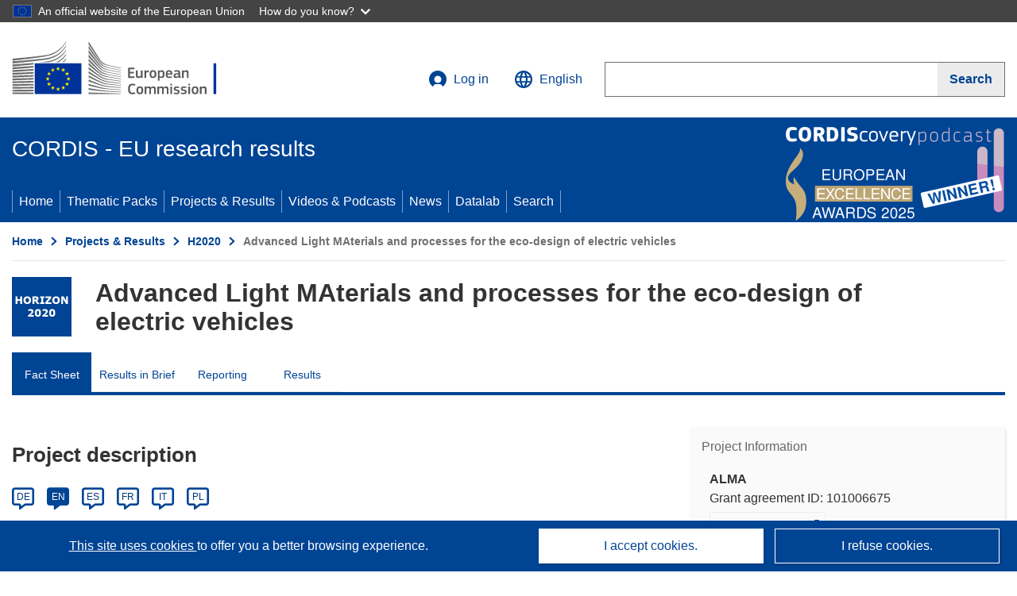

--- FILE ---
content_type: text/html; charset=UTF-8
request_url: https://cordis.europa.eu/project/id/101006675
body_size: 27244
content:
	
	
<!DOCTYPE html>
<html lang="en">
	<head>
		<meta charset="UTF-8">
		<title>Advanced Light MAterials and processes for the eco-design of electric vehicles | ALMA | Project | Fact Sheet | H2020 | CORDIS | European Commission</title>
		<meta name="viewport" content="width=device-width, initial-scale=1">

		<link rel="icon" type="image/png" href="/favicon-96x96.png" sizes="96x96" />
		<link rel="icon" type="image/svg+xml" href="/favicon.svg" />
		<link rel="shortcut icon" href="/favicon.ico" />
		<link rel="apple-touch-icon" sizes="180x180" href="/apple-touch-icon.png" />
		<link rel="manifest" href="/site.webmanifest" />

				<meta content="IE=edge,chrome=1" http-equiv="X-UA-Compatible">                                                             <meta http-equiv='Content-Language' content='en'>
                                                        <meta name='language' content='en'>
                                                        <meta name='available_languages' content='de,en,es,fr,it,pl'>
                                                        <meta name='creator' content='CORDIS'>
                                                        <meta name='DCSext.w_lang' content='en'>
                                                        <meta name='description' content='In the need to improve the efficiency and driving range of electric vehicles (EVs), one strategy is the weight reduction of the global vehicle. There are already available solutions based on advanced light materials with promising structural properties but they still need...'>
                                                        <meta name='google-site-verification' content='mOeFdYEynpXivBod6K_Jfd-DiS9RGAXfuojTCwrdPOU'>
                                                        <meta name='msvalidate.01' content='CA810A096AD6CB74DF1B7CE7773818CB'>
                                                        <meta name='publisher' content='Publication Office/CORDIS'>
                                                        <meta name='type' content='57'>
                                                        <meta name='keywords' content='ALMA,Advanced Light MAterials and processes for the eco-design of electric vehicles,lighweight, electric vehicle, BEV, advanced materials, eco-design, steel, composites, debonding, multiscale simulation, structural health monitoring, circular economy, reuse, recycling,H2020-EU.3.4.,H2020,LC-GV-06-2020,,Research &amp; Development'>
                                                        <meta name='DCSext.w_user_aut' content='0'>
                                                        <meta name='twitter:description' content='In the need to improve the efficiency and driving range of electric vehicles (EVs), one strategy is the weight reduction of the global vehicle. There are already available solutions based on advanced light materials with promising structural properties but they still need...'>
                                                        <meta property='og:description' content='In the need to improve the efficiency and driving range of electric vehicles (EVs), one strategy is the weight reduction of the global vehicle. There are already available solutions based on advanced light materials with promising structural properties but they still need...'>
                                                        <meta name='article:tag' content='recycling'>
                                                        <meta name='title' content='Advanced Light MAterials and processes for the eco-design of electric vehicles | ALMA | Project | Fact Sheet | H2020 | CORDIS | European Commission'>
                                                        <meta name='basename' content='project'>
                                                        <meta name='twitter:title' content='Advanced Light MAterials and processes for the eco-design of electric vehicles | ALMA | Project | Fact Sheet | H2020 | CORDIS | European Commission'>
                                                        <meta name='DCSext.w_rcn' content='232248'>
                                                        <meta name='WT.cg_s' content='H2020-EU.3.4.'>
                                                        <meta name='WT.cg_n' content='Projects and Results'>
                                                        <meta name='stats_nature' content=''>
                                                        <meta name='stats_fields_science' content='/25/67/429/97581411/1181'>
                                                        <meta property='og:title' content='Advanced Light MAterials and processes for the eco-design of electric vehicles | ALMA | Project | Fact Sheet | H2020 | CORDIS | European Commission'>
                                                        <meta name='fb:admins' content='350243252149718'>
                                                        <meta name='DCSext.w_pro_prog' content='H2020-EU.3.4.'>
                                                        <meta name='DCSext.w_pro_coor_country' content='ES'>
                                                        <meta name='DCSext.w_pro_subprog_area' content='LC-GV-06-2020'>
                                                        <meta name='DCSext.w_pro_funding' content='IA - Innovation action'>
                                                        <meta name='DCSext.w_collection' content='project'>
                                                        <meta name='DCSext.w_rcn_type' content='project'>
                                                        <meta name='twitter:card' content='summary'>
                                                        <meta name='twitter:site' content='@CORDIS_EU'>
                                                        <meta name='twitter:creator' content='@CORDIS_EU'>
                                                        <meta property='og:type' content='article'>
                                                        <meta property='og:site_name' content='CORDIS | European Commission'>
                                                        <meta name='contentCreationDate' content='2020-11-26 18:35:54'>
                                                        <meta name='contentUpdateDate' content='2024-12-26 08:50:25'>
                                                        <meta name='publicationDate' content='2024-12-26 08:50:25'>
                                                        <meta name='lastUpdateDate' content='2025-11-03 09:43:33'>
                                                        <meta name='twitter:image' content='https://cordis.europa.eu/projects/icons/logo_h2020_big.jpg'>
                                                        <meta property='og:image' content='https://cordis.europa.eu/projects/icons/logo_h2020_big.jpg'>
    
                        <meta og:title='Advanced Light MAterials and processes for the eco-design of electric vehicles | ALMA | Project | Fact Sheet | H2020 | CORDIS | European Commission'>
                    <meta twitter:title='Advanced Light MAterials and processes for the eco-design of electric vehicles | ALMA | Project | Fact Sheet | H2020 | CORDIS | European Commission'>
                    <meta title='Advanced Light MAterials and processes for the eco-design of electric vehicles | ALMA | Project | Fact Sheet | H2020 | CORDIS | European Commission'>
            
            <link rel="canonical" href="https://cordis.europa.eu/project/id/101006675" />
                        <link rel="alternate" hreflang="de" href="https://cordis.europa.eu/project/id/101006675/de" />
                    <link rel="alternate" hreflang="en" href="https://cordis.europa.eu/project/id/101006675" />
                    <link rel="alternate" hreflang="es" href="https://cordis.europa.eu/project/id/101006675/es" />
                    <link rel="alternate" hreflang="fr" href="https://cordis.europa.eu/project/id/101006675/fr" />
                    <link rel="alternate" hreflang="it" href="https://cordis.europa.eu/project/id/101006675/it" />
                    <link rel="alternate" hreflang="pl" href="https://cordis.europa.eu/project/id/101006675/pl" />
            
                                                    <script type="application/ld+json" id="structuredDataArticle">
                    {"@context":"https://schema.org","@type":"Article","author":{"@type":"GovernmentOrganization","name":"CORDIS, cordis.europa.eu","url":"https://cordis.europa.eu"},"headline":"Advanced Light MAterials and processes for the eco-design of electric vehicles","description":"Project from EU research framework programmes","image":["https://cordis.europa.eu"],"datePublished":"2024-12-26 08:50:25","dateModified":"2020-11-26 18:35:54"}
                </script>
                                                            <script type="application/ld+json" id="structuredDataBreadcrumbList">
                    {"@context":"https://schema.org","@type":"BreadcrumbList","itemListElement":[{"@type":"ListItem","position":1,"name":"Home","item":"https://cordis.europa.eu"},{"@type":"ListItem","position":2,"name":"Projects & Results","item":"https://cordis.europa.eu/projects"},{"@type":"ListItem","position":3,"name":"H2020","item":"https://cordis.europa.eu/programme/id/H2020"},{"@type":"ListItem","position":4,"name":"Advanced Light MAterials and processes for the eco-design of electric vehicles"}]}
                </script>
                        
    <meta property="og:url" content="https://cordis.europa.eu/project/id/101006675">
    <meta name="url" content="https://cordis.europa.eu/project/id/101006675">


					<link rel="stylesheet" href="/build/94.45c93fa8.css"><link rel="stylesheet" href="/build/main.99a16e7a.css">
				<script defer src="https://webtools.europa.eu/load.js" type="text/javascript"></script>
	</head>
	<body>
		<a href="#c-main" class="ecl-link ecl-link--primary ecl-skip-link" id="skip-id">Skip to main content</a>
		<div id="globan-here"></div>
		<div id="survey"></div>
		<div id="banners"></div>

						<header class="ecl-site-header ecl-site-header--has-menu c-header d-print-none" data-ecl-auto-init="SiteHeader" lang="en">
	<div class="ecl-site-header__background">
		<div class="ecl-site-header__header">
			<div class="ecl-site-header__container ecl-container container container-full">
				<div class="ecl-site-header__top" data-ecl-site-header-top>
					 <a href="https://commission.europa.eu/index_en" class="ecl-link ecl-link--standalone ecl-site-header__logo-link" target="_blank" rel="noopener">
						<picture class="ecl-picture ecl-site-header__picture">
							<source srcset="/images/tmp-preset-ec/logo/positive/logo-ec--en.svg" media="(min-width: 996px)">
							<img class="ecl-site-header__logo-image" src="/images/tmp-preset-ec/logo/positive/logo-ec--en.svg" alt="Go to the home page of the European Commission"/>
						</picture>
					 	<span class="sr-only">(opens in new window)</span>
					</a>
					<div
						class="ecl-site-header__action">
						<!-- UPDATED CUSTOM SIGN IN MENU -->
						<div class="ecl-site-header__account">
																																																						<a class="ecl-button ecl-button--tertiary ecl-site-header__login-toggle c-login c-login--base" href="https://cordis.europa.eu/login?extUrl=https://cordis.europa.eu%2Fproject%2Fid%2F101006675">
								<svg class="ecl-icon ecl-icon--s ecl-site-header__icon" focusable="false" aria-hidden="false" role="img">
									<title>Log in</title>
									<use xlink:href="/build/images/preset-ec/icons/icons.svg#log-in"></use>
								</svg>
								Log in
							</a>
						</div>
						<!-- END CUSTOM SIGN IN MENU -->
						<div class="ecl-site-header__language">
							<a class="ecl-button ecl-button--tertiary ecl-site-header__language-selector etransNo" href="/assets/preset-ec/icons/icon#ahl85" data-ecl-language-selector role="button" aria-label="Change language, current language is English" aria-controls="language-list-overlay">
								<span class="ecl-site-header__language-icon">
									<svg class="ecl-icon ecl-icon--s ecl-site-header__icon" focusable="false" aria-hidden="false" role="img">
										<title>English</title>
										<use xlink:href="/build/images/preset-ec/icons/icons.svg#global"></use>
									</svg>
								</span>
								<span id="lang_name">English</span>
							</a>
							<div class="ecl-site-header__language-container" id="language-list-overlay" hidden data-ecl-language-list-overlay aria-labelledby="ecl-site-header__language-title" role="dialog">
								<div class="ecl-site-header__language-header">
									<div class="ecl-site-header__language-title" id="ecl-site-header__language-title">
										Select your language
									</div>
									<button class="ecl-button ecl-button--tertiary ecl-site-header__language-close ecl-button--icon-only" type="submit" data-ecl-language-list-close>
										<span class="ecl-button__container">
											<span class="ecl-button__label sr-only" data-ecl-label="true">Close</span>
											<svg class="ecl-icon ecl-icon--m ecl-button__icon" focusable="false" aria-hidden="true" data-ecl-icon>
												<use xlink:href="/build/images/preset-ec/icons/icons.svg#close-filled"></use>
											</svg>
										</span>
									</button>
								</div>
								<div
									class="ecl-site-header__language-content">
																		<div class="ecl-site-header__language-category ecl-site-header__language-category--2-col" data-ecl-language-list-eu>
										<div class="ecl-site-header__language-category-title">CORDIS languages:</div>
										<ul class="ecl-site-header__language-list etransNo">
																																																												<li class="ecl-site-header__language-item">
													<a href="/project/id/101006675/es" class="ecl-link ecl-link--standalone ecl-link--no-visited ecl-site-header__language-link " lang="es" hreflang="es" data-se="lang_change_button">
														<span class="ecl-site-header__language-link-code">es</span>
														<span class="ecl-site-header__language-link-label">español</span>
													</a>
												</li>
																																																												<li class="ecl-site-header__language-item">
													<a href="/project/id/101006675/de" class="ecl-link ecl-link--standalone ecl-link--no-visited ecl-site-header__language-link " lang="de" hreflang="de" data-se="lang_change_button">
														<span class="ecl-site-header__language-link-code">de</span>
														<span class="ecl-site-header__language-link-label">Deutsch</span>
													</a>
												</li>
																																																												<li class="ecl-site-header__language-item">
													<a href="/project/id/101006675" class="ecl-link ecl-link--standalone ecl-link--no-visited ecl-site-header__language-link ecl-site-header__language-link--active" lang="en" hreflang="en" data-se="lang_change_button">
														<span class="ecl-site-header__language-link-code">en</span>
														<span class="ecl-site-header__language-link-label">English</span>
													</a>
												</li>
																																																												<li class="ecl-site-header__language-item">
													<a href="/project/id/101006675/fr" class="ecl-link ecl-link--standalone ecl-link--no-visited ecl-site-header__language-link " lang="fr" hreflang="fr" data-se="lang_change_button">
														<span class="ecl-site-header__language-link-code">fr</span>
														<span class="ecl-site-header__language-link-label">français</span>
													</a>
												</li>
																																																												<li class="ecl-site-header__language-item">
													<a href="/project/id/101006675/it" class="ecl-link ecl-link--standalone ecl-link--no-visited ecl-site-header__language-link " lang="it" hreflang="it" data-se="lang_change_button">
														<span class="ecl-site-header__language-link-code">it</span>
														<span class="ecl-site-header__language-link-label">italiano</span>
													</a>
												</li>
																																																												<li class="ecl-site-header__language-item">
													<a href="/project/id/101006675/pl" class="ecl-link ecl-link--standalone ecl-link--no-visited ecl-site-header__language-link " lang="pl" hreflang="pl" data-se="lang_change_button">
														<span class="ecl-site-header__language-link-code">pl</span>
														<span class="ecl-site-header__language-link-label">polski</span>
													</a>
												</li>
																					</ul>
									</div>
																		<div class="ecl-site-header__language-category" data-ecl-language-list-non-eu="">
										<div class="ecl-site-header__language-category-title">Machine translation:</div>
										<p>This is a machine translation provided by the European Commission’s eTranslation service to help you understand this page. <a href="https://ec.europa.eu/info/use-machine-translation-europa-exclusion-liability_en" class="link--external" target="_blank" rel="noopener" aria-label="(opens in new window)">Please read the conditions of use</a>.</p>
										<div class="c-header__machine-container etransNo">
											<select name="machine-lang-options" id="machine-lang-options" class="o-select">
																									<option value="bg">български</option>
																									<option value="es">español</option>
																									<option value="cs">čeština</option>
																									<option value="da">dansk</option>
																									<option value="de">Deutsch</option>
																									<option value="et">eesti</option>
																									<option value="el">ελληνικά</option>
																									<option value="fr">français</option>
																									<option value="ga">Gaeilge</option>
																									<option value="hr">hrvatski</option>
																									<option value="it">italiano</option>
																									<option value="lv">latviešu</option>
																									<option value="lt">lietuvių</option>
																									<option value="hu">magyar</option>
																									<option value="mt">Malti</option>
																									<option value="nl">Nederlands</option>
																									<option value="pl">polski</option>
																									<option value="pt">português</option>
																									<option value="ro">română</option>
																									<option value="sk">slovenčina</option>
																									<option value="sl">slovenščina</option>
																									<option value="fi">suomi</option>
																									<option value="sv">svenska</option>
																									<option value="ru">русский</option>
																									<option value="uk">Українська</option>
																							</select>
											<button class="o-btn" id="trigger-etrans">Translate</button>
										</div>
									</div>
								</div>
							</div>
						</div>
						<div class="ecl-site-header__search-container" role="search" aria-label="Search">
							<a class="ecl-button ecl-button--tertiary ecl-site-header__search-toggle" href="#" data-ecl-search-toggle="true" aria-controls="search-form-id" aria-expanded="false">
								<svg class="ecl-icon ecl-icon--s ecl-site-header__icon" focusable="false" aria-hidden="false" role="img">
									<title>Search</title>
									<use xlink:href="/build/images/preset-ec/icons/icons.svg#search"></use>
								</svg>
								Search
							</a>
							<form class="ecl-search-form ecl-site-header__search" role="search" arial-label="Search on CORDIS" data-ecl-search-form action="/search/en" id="header_search-form" aria-label="Search">
								<div class="ecl-form-group">
									<label for="search-input-id" id="search-input-id-label" class="ecl-form-label ecl-search-form__label">Search</label>
									<input id="search-input-id" class="ecl-text-input ecl-text-input--m ecl-search-form__text-input" type="search" name="query"/>
								</div>
								<button class="ecl-button ecl-button--ghost ecl-search-form__button ppas-oss_launch-search3" type="submit" aria-label="Search" data-se="header_searchform_button">
									<span class="ecl-button__container" data-se="header_searchform_text">
										<svg class="ecl-icon ecl-icon--xs ecl-button__icon" focusable="false" aria-hidden="true" data-ecl-icon>
											<use xlink:href="/build/images/preset-ec/icons/icons.svg#search"></use>
										</svg>
										<span class="ecl-button__label t-text-bold" style="margin: 0" data-ecl-label="true">Search</span>
									</span>
								</button>
							</form>
						</div>
					</div>
				</div>
			</div>
		</div>
		<div class="ecl-site-header__message">
			<div class="ecl-container">
								<div id="custom-etrans">
    <div id="etrans-here"></div>
    <div id="customReceiver"></div>
</div>

<script type="application/json">
{
    "service": "etrans",
    "renderTo": "#etrans-here",
    "languages": {
        "exclude": [
            "en"
        ]
    },
    "renderAs": {
        "icon": false,
        "link": false,
        "button": false
    },
    "config": {
       "targets": {
            "receiver": "#customReceiver"
        },
        "mode": "lc2023"
    },
    "hidden": false,
    "lang": "en"
}
</script>
			</div>
		</div>
	</div>
	<div class="ecl-site-header__banner">
		<div class="ecl-container container container-full">
																		<div class="ecl-site-header__site-name c-site-name  " data-env="" data-se="cordis_title">CORDIS - EU research results</div>
			<div class="ecl-site-header__site-name c-site-name--short   " data-env="" data-se="cordis_title">CORDIS</div>
		</div>
	</div>
	<nav class="ecl-menu" data-ecl-menu data-ecl-menu-max-lines="2" data-ecl-auto-init="Menu" data-ecl-menu-label-open="Menu" data-ecl-menu-label-close="Close" aria-expanded="false" role="navigation">
		<div class="ecl-menu__overlay"></div>
		<div class="ecl-container ecl-menu__container container container-full">
			<a href="#" class="ecl-link ecl-link--standalone ecl-link--icon ecl-button ecl-button--tertiary ecl-menu__open ecl-link--icon-only" data-ecl-menu-open>
				<svg class="ecl-icon ecl-icon--m ecl-link__icon" focusable="false" aria-hidden="true">
					<use xlink:href="/build/images/preset-ec/icons/icons.svg#hamburger"></use>
				</svg>
				<span class="ecl-link__label">Menu</span>
			</a>
			<section class="ecl-menu__inner" data-ecl-menu-inner role="application" aria-label="Menu">
				<header class="ecl-menu__inner-header">
					<button class="ecl-button ecl-button--ghost ecl-menu__close ecl-button--icon-only" type="submit" data-ecl-menu-close>
						<span class="ecl-button__container">
							<span class="ecl-button__label sr-only" data-ecl-label="true">Close</span>
							<svg class="ecl-icon ecl-icon--m ecl-button__icon" focusable="false" aria-hidden="true" data-ecl-icon>
								<use xlink:href="/build/images/preset-ec/icons/icons.svg#close"></use>
							</svg>
						</span>
					</button>
					<div class="ecl-menu__title">Menu</div>
					<button class="ecl-button ecl-button--ghost ecl-menu__back" type="submit" data-ecl-menu-back>
						<span class="ecl-button__container">
							<svg class="ecl-icon ecl-icon--xs ecl-icon--rotate-270 ecl-button__icon" focusable="false" aria-hidden="true" data-ecl-icon>
								<use xlink:href="/build/images/preset-ec/icons/icons.svg#corner-arrow"></use>
							</svg>
							<span class="ecl-button__label" data-ecl-label="true">Back</span>
						</span>
					</button>
				</header>
				<button class="ecl-button ecl-button--ghost ecl-menu__item ecl-menu__items-previous ecl-button--icon-only" type="button" data-ecl-menu-items-previous tabindex="-1">
					<span class="ecl-button__container">
						<svg class="ecl-icon ecl-icon--s ecl-icon--rotate-270 ecl-button__icon" focusable="false" aria-hidden="true" data-ecl-icon>
							<use xlink:href="/build/images/preset-ec/icons/icons.svg#corner-arrow"></use>
						</svg>
						<span class="ecl-button__label" data-ecl-label="true">Previous
							              items</span>
					</span>
				</button>
				<button class="ecl-button ecl-button--ghost ecl-menu__item ecl-menu__items-next ecl-button--icon-only" type="button" data-ecl-menu-items-next tabindex="-1">
					<span class="ecl-button__container">
						<svg class="ecl-icon ecl-icon--s ecl-icon--rotate-90 ecl-button__icon" focusable="false" aria-hidden="true" data-ecl-icon>
							<use xlink:href="/build/images/preset-ec/icons/icons.svg#corner-arrow"></use>
						</svg>
						<span class="ecl-button__label" data-ecl-label="true">Next
							              items</span>
					</span>
				</button>

				<ul class="ecl-menu__list" data-ecl-menu-list>
															<li class="ecl-menu__item " data-ecl-menu-item id="ecl-menu-item-demo-0">
						<a href="/" class="ecl-menu__link"  data-se="main-menu-link" data-ecl-menu-link data-seid="home">
							Home
						</a>
					</li>
															<li class="ecl-menu__item " data-ecl-menu-item id="ecl-menu-item-demo-0">
						<a href="/thematic-packs" class="ecl-menu__link"  data-se="main-menu-link" data-ecl-menu-link data-seid="packs">
							Thematic Packs
						</a>
					</li>
															<li class="ecl-menu__item " data-ecl-menu-item id="ecl-menu-item-demo-0">
						<a href="/projects" class="ecl-menu__link"  data-se="main-menu-link" data-ecl-menu-link data-seid="projects-results">
							Projects &amp; Results
						</a>
					</li>
															<li class="ecl-menu__item " data-ecl-menu-item id="ecl-menu-item-demo-0">
						<a href="/videos-podcasts" class="ecl-menu__link"  data-se="main-menu-link" data-ecl-menu-link data-seid="videos-podcasts">
							Videos &amp; Podcasts
						</a>
					</li>
															<li class="ecl-menu__item " data-ecl-menu-item id="ecl-menu-item-demo-0">
						<a href="/news" class="ecl-menu__link"  data-se="main-menu-link" data-ecl-menu-link data-seid="news">
							News
						</a>
					</li>
															<li class="ecl-menu__item " data-ecl-menu-item id="ecl-menu-item-demo-0">
						<a href="/datalab" class="ecl-menu__link"  data-se="main-menu-link" data-ecl-menu-link data-seid="datalab">
							Datalab
						</a>
					</li>
										<li class="ecl-menu__item " data-ecl-menu-item id="ecl-menu-item-demo-0">
						<a href="/search" class="ecl-menu__link"  data-se="main-menu-link" data-ecl-menu-link data-seid="search">
							Search
						</a>
					</li>
				</ul>
			</section>
		</div>
	</nav>
  <!-- ADVERT -->
    <div class="c-cordis-advert__container c-cordis-advert__en">
      <div class="ecl-container container container-full c-cordis-advert__inner">
        <a href="/search?q=/article/relations/categories/collection/code=&#039;podcast&#039; AND language=&#039;en&#039;&amp;p=1&amp;num=10&amp;srt=/article/contentUpdateDate:decreasing" class="c-cordis-advert__link">
          <img class="c-cordis-advert__img-lg" src="/images/cordis-adverts/podcast-50-large.png" alt="CORDIScovery podcast 50th episode" />
          <img class="c-cordis-advert__img-sm" src="/images/cordis-adverts/podcast-50-small.png" alt="CORDIScovery podcast 50th episode" />
        </a>
      </div>
    </div>
  <!-- END ADVERT -->
</header>


		<div class="o-wrapper o-wrapper--webux">
			   <nav
        class="ecl-breadcrumb"
        aria-label="You are here:"
        data-ecl-breadcrumb="true"
        data-ecl-auto-init="Breadcrumb"
    >
        <ol class="container container-full ecl-breadcrumb__container">
                                                                                        <li class="ecl-breadcrumb__segment" data-ecl-breadcrumb-item="static">
                                            <a href="/" class="ecl-breadcrumb__link ecl-link ecl-link--no-visited ecl-link--standalone" >
                                                                                                Home
                                                                                    </a>
                                                    <svg class="ecl-icon ecl-icon--2xs ecl-icon--rotate-90 ecl-breadcrumb__icon" focusable="false" aria-hidden="true" role="presentation">
                                <use xlink:href="/build/images/preset-ec/icons/icons.svg#corner-arrow"></use>
                            </svg>
                                            </li>
                                                                                        <li class="ecl-breadcrumb__segment ecl-breadcrumb__segment--ellipsis" data-ecl-breadcrumb-ellipsis="">
                            <button class="ecl-button ecl-button--ghost ecl-breadcrumb__ellipsis" type="button" data-ecl-breadcrumb-ellipsis-button="" aria-label="Click to expand">…</button>
                            <svg class="ecl-icon ecl-icon--2xs ecl-icon--rotate-90 ecl-breadcrumb__icon" focusable="false" aria-hidden="true" role="presentation">
                                <use xlink:href="/build/images/preset-ec/icons/icons.svg#corner-arrow"></use>
                            </svg>
                        </li>
                                                            <li class="ecl-breadcrumb__segment" data-ecl-breadcrumb-item="expandable">
                                            <a href="/projects" class="ecl-breadcrumb__link ecl-link ecl-link--no-visited ecl-link--standalone" >
                                                                                                Projects &amp; Results
                                                                                    </a>
                                                    <svg class="ecl-icon ecl-icon--2xs ecl-icon--rotate-90 ecl-breadcrumb__icon" focusable="false" aria-hidden="true" role="presentation">
                                <use xlink:href="/build/images/preset-ec/icons/icons.svg#corner-arrow"></use>
                            </svg>
                                            </li>
                                                                                                        <li class="ecl-breadcrumb__segment" data-ecl-breadcrumb-item="static">
                                            <a href="/programme/id/H2020" class="ecl-breadcrumb__link ecl-link ecl-link--no-visited ecl-link--standalone" >
                                                                                                H2020
                                                                                    </a>
                                                    <svg class="ecl-icon ecl-icon--2xs ecl-icon--rotate-90 ecl-breadcrumb__icon" focusable="false" aria-hidden="true" role="presentation">
                                <use xlink:href="/build/images/preset-ec/icons/icons.svg#corner-arrow"></use>
                            </svg>
                                            </li>
                                                                                                            <li class="ecl-breadcrumb__segment ecl-breadcrumb__current-page" data-ecl-breadcrumb-item="static" aria-current="page">
                                                                         Advanced Light MAterials and processes for the eco-design of electric vehicles
                                                                    </li>
                                    </ol>
    </nav>

			
            <section class="container container-full c-project__header-section">
        <div class="c-header-project">
    
    
    <div class="c-header-project row">
                            <div class="col-12 col-md-auto c-header-project__logo-container" data-se="project_heading__icon">
                            <a href="/programme/id/H2020" alt="Go to the Framework Programme page.">
                    <img src="/images/projects/icons/logo-h2020.jpg" class="c-header-project__logo" alt="" aria-hidden="true" width="75" height="75" />
                </a>
                        </div>
        
                            <div class="col-12 col-md-10 c-header-project__title-container">
                                    <h1 class="c-header-project__title">Advanced Light MAterials and processes for the eco-design of electric vehicles</h1>
                            </div>
            </div>
</div>

                                        
<nav class="c-menu-project">
    <div class="row">
        <div class="col-12 c-menu-project__mobile">
                <div class="c-collapse c-selector-collapse  c-collapse--search">
    <div class="c-collapse__item">
        <div class="c-collapse__header">
            <a href="#" class="c-collapse__link " role="button">
                
                                    <span class="c-collapse__title" >Fact Sheet</span>
                
                            </a>
                    </div>

        <div class="c-collapse__content  c-collapse__content--no-padding">
                                <ul class="c-menu-project__menu" role="menu">
                                            <li class="c-menu-project__menu-item c-menu-project__menu-item--active">
                            <a href="/project/id/101006675" role="menuitem" class="c-menu-project__menu-link c-menu-project__menu-link--active" aria-current="page">
                                Fact Sheet
                            </a>
                        </li>
                                            <li class="c-menu-project__menu-item ">
                            <a href="/article/id/451611-the-future-of-electric-cars-is-light-weight-and-recyclable" role="menuitem" class="c-menu-project__menu-link " aria-current="">
                                Results in Brief
                            </a>
                        </li>
                                            <li class="c-menu-project__menu-item ">
                            <a href="/project/id/101006675/reporting" role="menuitem" class="c-menu-project__menu-link " aria-current="">
                                Reporting
                            </a>
                        </li>
                                            <li class="c-menu-project__menu-item ">
                            <a href="/project/id/101006675/results" role="menuitem" class="c-menu-project__menu-link " aria-current="">
                                Results
                            </a>
                        </li>
                                    </ul>
                        </div>
    </div>
</div>        </div>

        <div class="col-12 c-menu-project__desktop">
            <ul class="c-menu-project__menu" role="menu">
                                                    <li class="c-menu-project__menu-item">
                        <a href="/project/id/101006675" role="menuitem" class="c-menu-project__menu-link c-menu-project__menu-link--active" aria-current="page">
                            Fact Sheet
                        </a>
                    </li>
                                    <li class="c-menu-project__menu-item">
                        <a href="/article/id/451611-the-future-of-electric-cars-is-light-weight-and-recyclable" role="menuitem" class="c-menu-project__menu-link " aria-current="">
                            Results in Brief
                        </a>
                    </li>
                                    <li class="c-menu-project__menu-item">
                        <a href="/project/id/101006675/reporting" role="menuitem" class="c-menu-project__menu-link " aria-current="">
                            Reporting
                        </a>
                    </li>
                                    <li class="c-menu-project__menu-item">
                        <a href="/project/id/101006675/results" role="menuitem" class="c-menu-project__menu-link " aria-current="">
                            Results
                        </a>
                    </li>
                            </ul>
        </div>
    </div>
</nav>
    </section>

        <div id="pdfLoaded"></div>
        <div id="metaLoaded"></div>

        <div class="container container-full">
            <div class="row t-row-print">
                                <aside class="col-12 col-lg-4 c-article__aside">
                    <div class="c-project-info" data-se="project__info">
			<h2 class="c-project-info__title">
			Project Information
		</h2>
	

	<div class="c-project-info__content">
		<div class="p-col-6">
										<div class="c-project-info__acronym">ALMA</div>
													<div class="c-project-info__id">
					Grant agreement ID:
					101006675
				</div>
			
												
		
	
	<a target="0" class="ppas-project_weblink c-project-info__link weblink-item selector-website-invalid-link link--external" target="_blank" rel="noopener noreferrer" title="External link: Project website" data-url="http://www.almaproject.eu">
		<span class="sr-only">(opens in new window)</span>
		Project website
			</a>
	
	<div class="c-modal" id="project-info-invalid-link">
		<div class="c-modal__overlay">
			<div class="c-modal__dialog" role="dialog">
				<div class="c-modal__dialog-header">
					<div class="c-modal__dialog-header-buttons">
						<button class="c-modal__dialog-header-button c-modal__dialog-header-button--close" aria-label="Close">
							<span aria-hidden="true" class="fa-solid fa-xmark"></span>
						</button>
					</div>
				</div>
				<div class="c-modal__dialog-body">
																<div class="selector-invalid-modal-text"><p>This website may no longer be available or may not contain the original content.</p><p>Please confirm that you want to visit {{ url }}</p>
</div>
						<div class="row">
							<div class="col-12 col-sm-9 col-md-6 t-margin-bottom-30 t-text-align-center t-align-h">
								<button class="o-btn o-btn--small selector-invalid-modal-goto-btn" data-url="http://www.almaproject.eu">Open URL</button>
							</div>
							<div class="col-12 col-sm-3 col-md-6 t-margin-bottom-30 t-text-align-center t-align-h">
								<button class="o-btn o-btn--small o-btn--light selector-invalid-modal-cancel-btn">Cancel</button>
							</div>
						</div>
									</div>
			</div>
		</div>
	</div>

															
							<div>
					<br/>
					<div class="c-project-info__label-container">
						<span class="c-project-info__label">DOI</span>
						<span class="c-tooltip t-color-text-brand" tabindex="0">
							<span class="fa-solid fa-info fa-info--custom-circle"></span>
							<div class="c-tooltip__in" aria-role="tooltip">
									<p>Each project (from H2020 onwards) is attributed a Digital Object Identifier (DOI)</p>
									<span aria-hidden="true"></span>
							</div>
						</span>
					</div>
					
					<a href="https://doi.org/10.3030/101006675" target="_blank" class="link--external" rel="noopener noreferrer">10.3030/101006675</a>
				</div>
			
															<div class="c-project-info__status t-margin-top-20 t-margin-bottom-5">
						Project closed
					</div>
										


							<div data-se="project__info-signature">
					<br/>
					<span class="c-project-info__label">EC signature date</span>
					19 November 2020
				</div>
			
			<div class="c-project-info__timeline t-padding-top-15">
				<div class="row">
					<div class="col-6">
						<span class="c-project-info__label">Start date</span>
						1 February 2021
					</div>
					<div class="col-6 t-text-align-right">
						<span class="c-project-info__label">End date</span>
						31 January 2024
					</div>
				</div>
									<div class="c-project-info__progress" aria-hidden="true">
						<div class="c-project-info__percentage" style="width: 100%;"></div>
					</div>
							</div>
		</div>

		<div class="p-col-6">
							<div class="c-project-info__fund">
					<span class="c-project-info__label" id="projectInfoFundedUnder">
						Funded under
					</span>
											<ul aria-labelledby="projectInfoFundedUnder" class="c-project-info__fund-list c-project-info__fund-list_2022">
															<li>SOCIETAL CHALLENGES - Smart, Green And Integrated Transport</li>
													</ul>
														</div>
			
							<div class="c-project-info__budget">
					<div class="row">
						<div class="col-6 align-self-center t-padding-top-15">
							<div class="c-project-info__overall">
								<div class="c-project-info__label-container">
									<span class="c-project-info__label">Total cost</span>
									<span class="c-tooltip t-color-text-brand" tabindex="0">
										<span class="fa-solid fa-info fa-info--custom-circle"></span>
										<div class="c-tooltip__in" aria-role="tooltip">
												<p>The total amount of money invested in the project. The total cost includes EU contribution as well as other project costs not covered by EU funding. It is expressed in euros.</p>
												<span aria-hidden="true"></span>
										</div>
									</span>
								</div>
																	€
									5 197 595,00
															</div>

							<div class="c-project-info__eu">
								<div class="c-project-info__label-container">
									<span class="c-project-info__label">EU contribution</span>
									<span class="c-tooltip" tabindex="0">
										<span class="fa-solid fa-info fa-info--custom-circle"></span>
										<div class="c-tooltip__in" aria-role="tooltip">
												<p>Amount of money, by way of direct subsidy or donation, from the EU budget to finance an action intended to help achieve an EU policy objective or the functioning of a body, which pursues an aim of general EU interest or has an objective forming part of, and supporting, an EU policy. The sum of the EU contributions of all participants in a project is equal to the grant amount.</p>
												<span aria-hidden="true"></span>
										</div>
									</span>
								</div>
																	€ 4 266 391,63
															</div>
						</div>

						<div class="col-6 d-flex justify-content-center align-content-end">
															<div class="c-project-info__donut-container">
											<div class="c-chart">
	<div class="c-chart-svg">
		<svg width="100%" height="100%" viewbox="-1 -1 42 42" class="donut">
			<circle class="c-chart-hole" cx="20" cy="20" r="15.91549430918954"></circle>
			<circle class="c-chart-ring" cx="20" cy="20" r="15.91549430918954"></circle>
			<circle class="c-chart-segment-cap" cx="20" cy="20" r="15.91549430918954" stroke-dasharray="83 17"></circle>
			<circle class="c-chart-segment" cx="20" cy="20" r="15.91549430918954" stroke-dasharray="82 18"></circle>
		</svg>
	</div>
	<div class="c-chart-details">
					<div class="c-chart-details-one">
				<span class="c-chart-details-color"></span>
				<span class="c-chart-details-text">4 266 391,63</span>
			</div>
							<div class="c-chart-details-two">
				<span class="c-chart-details-color"></span>
				<span class="c-chart-details-text">931 203,37</span>
			</div>
			</div>
</div>

								</div>

													</div>
					</div>
				</div>
			
			
							<div class="c-project-info__coord t-padding-top-15">
					<span class="c-project-info__label">
						Coordinated by
					</span>
																										<p class="coordinated coordinated-name">
									FUNDACION PARA LA PROMOCION DE LA INNOVACION INVESTIGACION Y DESARROLLO TECNOLOGICO EN LA INDUSTRIA DE AUTOMOCION DE GALICIA
									<br/>
																			<span class="fi fi-es flag-cordis" aria-hidden="true"></span>
										Spain
																	</p>
																											</div>
			
					</div>
	</div>
</div>


                    
                    
                    
                    
                    
                    
                </aside>

                <article class="col-12 col-lg-8 order-lg-first">

                                                                <div class="c-factsheet__section">
                            <h2>Project description</h2>
                            
                                                                                        <div class="c-language-list">
                                                                                                                                                                                                        <span class="c-language-bubble"><a class="c-language-bubble__label" lang="de" aria-label="Deutsch" href="/project/id/101006675/de">DE</a></span>
                                                                                                                                                                                                                                                <span class="c-language-bubble c-language-bubble--active"><a class="c-language-bubble__label" lang="en" aria-label="English" href="/project/id/101006675">EN</a></span>
                                                                                                                                                                                                                                                <span class="c-language-bubble"><a class="c-language-bubble__label" lang="es" aria-label="Español" href="/project/id/101006675/es">ES</a></span>
                                                                                                                                                                                                                                                <span class="c-language-bubble"><a class="c-language-bubble__label" lang="fr" aria-label="Français" href="/project/id/101006675/fr">FR</a></span>
                                                                                                                                                                                                                                                <span class="c-language-bubble"><a class="c-language-bubble__label" lang="it" aria-label="Italiano" href="/project/id/101006675/it">IT</a></span>
                                                                                                                                                                                                                                                <span class="c-language-bubble"><a class="c-language-bubble__label" lang="pl" aria-label="Polski" href="/project/id/101006675/pl">PL</a></span>
                                                                                                            </div>
                            
                                                            <h3 class="t-margin-top-20">Making electric vehicles lighter</h3>
                                <p class="c-project-description__text" data-se="project_description">The future of electric vehicles hinges on their weight. Since it takes less energy to accelerate a lighter object, advanced lightweight materials can help improve efficiency. The EU-funded ALMA project will develop a novel battery electric vehicle (BEV) structure for a passenger car with 45 % weight reduction potential. The project will adopt circular economy principles through the application of eco-design strategies to create a novel recyclable and affordable BEV platform. Specifically, the project will design a multi-material modular platform made by combining advanced high-strength steels, advanced sheet moulding compound and steel hybrid materials, characterised with multiscale model-based tools. The platform will be recyclable since it will be possible to separate components at the end-of-life for repair and reuse.</p>
                            
                            <button id="c-objective-toggler" class="o-btn o-btn--light">
                                <span class="">Show the project objective</span>
                                <span class="d-none">Hide the project objective</span>
                            </button>

                        </div>
                    
                                            <div id="c-objective" lang="en" class="c-factsheet__section d-none">
                                                            <h2>Objective</h2>
                            
                            <p class="c-article__text">
                                In the need to improve the efficiency and driving range of electric vehicles (EVs), one strategy is the weight reduction of the global vehicle. There are already available solutions based on advanced light materials with promising structural properties but they still need further development to increase their TRL and reach the market. Furthermore, increasing environmental awareness and forthcoming stricter regulations demands the adoption of circular economy principles across the entire vehicle life-cycle.<br/><br/>To respond to this challenge, ALMA will develop a novel BEV structure for a passenger car with 45% weight reduction potential compared to current baseline (15% additional reduction if compared to prior-art solutions) at affordable costs (below 3€/Kg-saved of additional cost), thus enabling up to 2.2 KWh/100Km efficiency increase and 11% LCA improvement. For this purpose, ALMA will develop a multi-material modular platform (BIW, chassis and closures) made of a combination of Advanced High Strength Steels (AHHS), Advanced-SMC and steel-hybrid materials, characterized with multiscale model-based tools. <br/><br/>ALMA will adopt circular economy principles from early stages through the application of eco-design strategies to create a novel BEV platform “made to be recycled”, using a structural reversible bonding technology to enable the separation of components at the end-of-life (EoL) for repair and reuse. A ground-breaking health monitoring system based on acoustic emissions will be integrated in the structure to detect and locate damage while in-service. At last, efficient recycling and material recovery options will be analysed to complete the circular loop.<br/><br/>ALMA involves a well balance group of 9 partners from 4 different EU countries, 5 of them are market-oriented companies (with 2 SMEs), being one an automotive OEM. It also includes 3 RTOs and one international association. ALMA has also gathered the support of 15 external supporting partners in the Advisory Board.
                            </p>
                        </div>
                    
                                        	<div class="c-factsheet__section">
		<h3 id="fieldofscience2" class="d-inline-flex align-items-center">
			Fields of science (EuroSciVoc)
												<span class="c-tooltip euroscivoc-validity euroscivoc-valid-false" tabindex="0">
						<span class="fa-solid fa-info fa-info--custom-circle"></span>
						<div class="c-tooltip__in" aria-role="tooltip">
							<p>CORDIS classifies projects with EuroSciVoc, a multilingual taxonomy of fields of science, through a semi-automatic process based on NLP techniques. See:   <a  href='/about/euroscivoc'>The European Science Vocabulary</a>.</p>
							<span aria-hidden="true"></span>
						</div>
					</span>
									</h3>

				<ul aria-labelledby="fieldofscience2" class="c-factsheet__list bold-last">
							<li>
											<span >
							<a href="/search/en?q=%2Fproject%2Frelations%2Fcategories%2FeuroSciVoc%2Fcode%3D%27%2F25%2F%27 OR %2Fproject%2Frelations%2Fcategories%2FeuroSciVoc%2Fcode%3D%3D%27%2F25%27&amp;srt=%2Fproject%2FcontentUpdateDate%3Adecreasing" rel="nofollow">engineering and technology</a>
															<span class="fa-solid fa-angle-right c-factsheet__list-separator"></span>
													</span>
											<span >
							<a href="/search/en?q=%2Fproject%2Frelations%2Fcategories%2FeuroSciVoc%2Fcode%3D%27%2F25%2F67%2F%27 OR %2Fproject%2Frelations%2Fcategories%2FeuroSciVoc%2Fcode%3D%3D%27%2F25%2F67%27&amp;srt=%2Fproject%2FcontentUpdateDate%3Adecreasing" rel="nofollow">environmental engineering</a>
															<span class="fa-solid fa-angle-right c-factsheet__list-separator"></span>
													</span>
											<span >
							<a href="/search/en?q=%2Fproject%2Frelations%2Fcategories%2FeuroSciVoc%2Fcode%3D%27%2F25%2F67%2F429%2F%27 OR %2Fproject%2Frelations%2Fcategories%2FeuroSciVoc%2Fcode%3D%3D%27%2F25%2F67%2F429%27&amp;srt=%2Fproject%2FcontentUpdateDate%3Adecreasing" rel="nofollow">waste management</a>
															<span class="fa-solid fa-angle-right c-factsheet__list-separator"></span>
													</span>
											<span >
							<a href="/search/en?q=%2Fproject%2Frelations%2Fcategories%2FeuroSciVoc%2Fcode%3D%27%2F25%2F67%2F429%2F97581411%2F%27 OR %2Fproject%2Frelations%2Fcategories%2FeuroSciVoc%2Fcode%3D%3D%27%2F25%2F67%2F429%2F97581411%27&amp;srt=%2Fproject%2FcontentUpdateDate%3Adecreasing" rel="nofollow">waste treatment processes</a>
															<span class="fa-solid fa-angle-right c-factsheet__list-separator"></span>
													</span>
											<span  data-fos="/25/67/429/97581411/1181" >
							<a href="/search/en?q=%2Fproject%2Frelations%2Fcategories%2FeuroSciVoc%2Fcode%3D%27%2F25%2F67%2F429%2F97581411%2F1181%2F%27 OR %2Fproject%2Frelations%2Fcategories%2FeuroSciVoc%2Fcode%3D%3D%27%2F25%2F67%2F429%2F97581411%2F1181%27&amp;srt=%2Fproject%2FcontentUpdateDate%3Adecreasing" rel="nofollow">recycling</a>
													</span>
									</li>
					</ul>

									<div class="c-tooltip d-inline-block" tabindex="0">
					<span class="euroscivoc-valid-false">
						<button id="c-suggest-new-fos" class="o-btn o-btn--light t-margin-right-10" disabled>
							<span class="">Suggest new fields of science</span>
							<span class="fa-chevron-down fas t-margin-left-15" id="suggest-new-chevron"></span>
						</button>
						<span class="fa-solid fa-info fa-info--custom-circle"></span>
						<div class="c-tooltip__in" aria-role="tooltip">
							<p>You need to log in or register to use this function</p>
							<span aria-hidden="true"></span>
						</div>
					</span>
				</div>
						</div>


                                                                <div class="c-factsheet__section">
                            <h3 id="keywords" class="d-inline-flex align-items-center">
                                Keywords
                                <span class="c-tooltip" tabindex="0">
                                    <span class="fa-solid fa-info fa-info--custom-circle t-color-text-brand"></span>
                                    <div class="c-tooltip__in" aria-role="tooltip">
                                        <p>Project’s keywords as indicated by the project coordinator. Not to be confused with the EuroSciVoc taxonomy (Fields of science)</p>
                                        <span aria-hidden="true"></span>
                                    </div>
                                </span>
                            </h3>
                            <ul aria-labelledby="keywords" class="c-factsheet__pills">
                                                                    <li>
                                        <a href="/search/en?q=/project/keywords=&quot;lighweight&quot;" class="c-factsheet__pillitem" rel="nofollow">lighweight</a>
                                    </li>
                                                                    <li>
                                        <a href="/search/en?q=/project/keywords=&quot; electric vehicle&quot;" class="c-factsheet__pillitem" rel="nofollow"> electric vehicle</a>
                                    </li>
                                                                    <li>
                                        <a href="/search/en?q=/project/keywords=&quot; BEV&quot;" class="c-factsheet__pillitem" rel="nofollow"> BEV</a>
                                    </li>
                                                                    <li>
                                        <a href="/search/en?q=/project/keywords=&quot; advanced materials&quot;" class="c-factsheet__pillitem" rel="nofollow"> advanced materials</a>
                                    </li>
                                                                    <li>
                                        <a href="/search/en?q=/project/keywords=&quot; eco-design&quot;" class="c-factsheet__pillitem" rel="nofollow"> eco-design</a>
                                    </li>
                                                                    <li>
                                        <a href="/search/en?q=/project/keywords=&quot; steel&quot;" class="c-factsheet__pillitem" rel="nofollow"> steel</a>
                                    </li>
                                                                    <li>
                                        <a href="/search/en?q=/project/keywords=&quot; composites&quot;" class="c-factsheet__pillitem" rel="nofollow"> composites</a>
                                    </li>
                                                                    <li>
                                        <a href="/search/en?q=/project/keywords=&quot; debonding&quot;" class="c-factsheet__pillitem" rel="nofollow"> debonding</a>
                                    </li>
                                                                    <li>
                                        <a href="/search/en?q=/project/keywords=&quot; multiscale simulation&quot;" class="c-factsheet__pillitem" rel="nofollow"> multiscale simulation</a>
                                    </li>
                                                                    <li>
                                        <a href="/search/en?q=/project/keywords=&quot; structural health monitoring&quot;" class="c-factsheet__pillitem" rel="nofollow"> structural health monitoring</a>
                                    </li>
                                                                    <li>
                                        <a href="/search/en?q=/project/keywords=&quot; circular economy&quot;" class="c-factsheet__pillitem" rel="nofollow"> circular economy</a>
                                    </li>
                                                                    <li>
                                        <a href="/search/en?q=/project/keywords=&quot; reuse&quot;" class="c-factsheet__pillitem" rel="nofollow"> reuse</a>
                                    </li>
                                                                    <li>
                                        <a href="/search/en?q=/project/keywords=&quot; recycling&quot;" class="c-factsheet__pillitem" rel="nofollow"> recycling</a>
                                    </li>
                                
                            </ul>
                        </div>
                    
                                                                <div class="t-margin-bottom-40">
  <div class="container">
        <div class="row">
      <div class="col-12 c-factsheet-card">
        <div class="c-factsheet-card__inner">
          <h3 id="fundedunderprogrammes" class="d-inline-flex align-items-center">
            Programme(s)
            <span class="c-tooltip" tabindex="0">
              <span class="fa-solid fa-info fa-info--custom-circle t-color-text-brand"></span>
              <div class="c-tooltip__in" aria-role="tooltip">
                <p>Multi-annual funding programmes that define the EU’s priorities for research and innovation.</p>
                <span aria-hidden="true"></span>
              </div>
            </span>
          </h3>
                      <ul aria-labelledby="fundedunderprogrammes" class="c-factsheet__list">
                              <li class="c-factsheet__list-main t-margin-bottom-15">
                  <span>H2020-EU.3.4. - SOCIETAL CHALLENGES - Smart, Green And Integrated Transport</span>
                                      <span class="c-factsheet__list-main__badge">MAIN PROGRAMME</span>
                                    <br/>
                  <a class="o-btn o-btn--light t-margin-top-20" href="/search?q=contenttype='project' AND programme%2Fcode='H2020-EU.3.4.'&srt=%2Fproject%2FcontentUpdateDate%3Adecreasing" rel="nofollow">See all projects funded under this programme</a>
                </li>
                          </ul>
                  </div>
      </div>
    </div>
  </div>

  <div class="container">
    <div class="row t-margin-top-30 c-factsheet-figures-row">
            <div class="col-12 col-lg-6 c-factsheet-card c-factsheet-card--pr">
        <div class="c-factsheet-card__inner">
          <h3 id="topicslist" class="d-inline-flex align-items-center">
            Topic(s)
            <span class="c-tooltip" tabindex="0">
              <span class="fa-solid fa-info fa-info--custom-circle t-color-text-brand"></span>
              <div class="c-tooltip__in" aria-role="tooltip">
                <p>Calls for proposals are divided into topics. A topic defines a specific subject or area for which applicants can submit proposals. The description of a topic comprises its specific scope and the expected impact of the funded project.</p>
                <span aria-hidden="true"></span>
              </div>
            </span>
          </h3>
                      <ul aria-labelledby="topicslist" class="c-factsheet__list">
                          <li>
                <a href="https://ec.europa.eu/info/funding-tenders/opportunities/portal/screen/opportunities/topic-details/LC-GV-06-2020" class="link--external link--underlined" target="_blank" rel="noopener">
                  LC-GV-06-2020 - Advanced light materials and their production processes for automotive applications
                </a>
                <br/>
                <a class="o-btn o-btn--light t-margin-top-20" href="/search?q=contenttype=&#039;project&#039; AND programme/code=&#039;LC-GV-06-2020&#039;&amp;p=1&amp;num=10&amp;srt=/project/contentUpdateDate:decreasing" rel="nofollow">See all projects funded under this topic</a>
              </li>
                        </ul>
                  </div>
      </div>

            <div class="col-12 col-lg-6 c-factsheet-card c-factsheet-card--pl">
        <div class="c-factsheet-card__inner">
          <h3 class="d-inline-flex align-items-center">
            Funding Scheme
            <span class="c-tooltip" tabindex="0">
              <span class="fa-solid fa-info fa-info--custom-circle t-color-text-brand"></span>
              <div class="c-tooltip__in" aria-role="tooltip">
                <p>Funding scheme (or “Type of Action”) inside a programme with common features. It specifies: the scope of what is funded; the reimbursement rate; specific evaluation criteria to qualify for funding; and the use of simplified forms of costs like lump sums.</p>
                <span aria-hidden="true"></span>
              </div>
            </span>
          </h3>
                      <p>
              <span>IA - Innovation action</span>
            </p>
            <a class="o-btn o-btn--light" href="/search?q=/project/relations/categories/projectFundingSchemeCategory/code=&#039;IA&#039;&amp;p=1&amp;num=10&amp;srt=Relevance:decreasing" rel="nofollow">See all projects funded under this funding scheme</a>
                  </div>
      </div>

            
                                  <div class="col-12 col-lg-6 c-factsheet-card c-factsheet-card--pr">
            <div class="c-factsheet-card__inner">
              <h3 class="d-inline-flex align-items-center">
                Call for proposal
                <span class="c-tooltip" tabindex="0">
                  <span class="fa-solid fa-info fa-info--custom-circle t-color-text-brand"></span>
                  <div class="c-tooltip__in" aria-role="tooltip">
                    <p>Procedure for inviting applicants to submit project proposals, with the aim of receiving EU funding.</p>
                    <span aria-hidden="true"></span>
                  </div>
                </span>
              </h3>
                              <p>
                  <a target="_blank" rel="noopener noreferrer" class="link--external link--underlined" href="https://ec.europa.eu/info/funding-tenders/opportunities/portal/screen/opportunities/topic-search;callCode=H2020-LC-GV-2018-2019-2020">
                    <span class="sr-only">(opens in new window)</span>
                      H2020-LC-GV-2018-2019-2020
                  </a>
                </p>
                
                <a class="o-btn o-btn--light" href="/search?q=contenttype=&#039;project&#039; AND /project/relations/associations/relatedMasterCall/call/identifier=&#039;H2020-LC-GV-2018-2019-2020&#039;&amp;p=1&amp;num=10&amp;srt=Relevance:decreasing" rel="nofollow">See all projects funded under this call</a>
                          
            </div>
          </div>
              
      
    </div>
  </div>
</div>

                    
                                                                <div class="c-factsheet__map">
                            <div id="WidgetPlaceHolder"></div>

<script type="text/javascript">
    if ( window.innerWidth > 768 ) {
        var script = document.createElement("script");
        script.src = 'https://cordis.europa.eu/datalab/visualisations/widget/js/widgetLoader.js';
        script.type = 'text/javascript';
        script.async = 'true';
        script.setAttribute("charset","utf-8");
        script.setAttribute("data-pid","101006675");
        script.setAttribute("data-target","WidgetPlaceHolder");
        script.setAttribute("data-displaymeta","off");
        script.setAttribute("data-fullscreen","on");
        script.setAttribute("data-css","/datalab/visualisations/widget/css/widgetMapContrib.css");
        script.setAttribute("data-type","project-contrib-map");
        script.setAttribute("data-lv","en");
        script.setAttribute("data-root-url","https://cordis.europa.eu/datalab");
        script.setAttribute("data-apikey","340e55f9-f2df-496a-9e06-99d918abede7");

        var placeholder = document.getElementById("WidgetPlaceHolder");
        placeholder.parentNode.insertBefore(script,placeholder.nextSibling);
    }
</script>
                        </div>
                    
                                        
                                        
                                                                <div class="c-factsheet__section">
                            <h3>
                                                                    Coordinator
                                                            </h3>

                                                            <div class="t-margin-bottom-20" data-se="org_coordinator">
                                    <div class="c-organisation c-part-info  ">
    <div class="row">
        <div class="col-10 col-lg-1 t-padding-right-0">
            <div class="c-part-info__icon">

                                                            <span class="fa-solid fa-building" aria-hidden="true"></span>
                                    
                            </div>
                    </div>

        <div class="col-2 col-lg-1 order-lg-last c-part-info__expand-btn-container">
                   </div>

        <div class="col-12 col-lg-10">
            <div class="row">
                <div class="col-12 col-lg-8">

                                                                                <div class="c-part-info__title">
                        FUNDACION PARA LA PROMOCION DE LA INNOVACION INVESTIGACION Y DESARROLLO TECNOLOGICO EN LA INDUSTRIA DE AUTOMOCION DE GALICIA

                        
                        
                                            </div>
                </div>

                <div class="col-md-4">

                                                                                                                                                                        <div class="c-part-info__subtitle c-part-info__subtitle-alt">
                                                     Net EU contribution
                                                            <span class="c-tooltip t-color-text-brand" tabindex="0">
                                    <span class="fa-solid fa-info fa-info--custom-circle"></span>
                                    <div class="c-tooltip__in" aria-role="tooltip">
                                        <p>Net EU financial contribution. The sum of money that the participant receives, deducted by the EU contribution to its linked third party. It considers the distribution of the EU financial contribution between direct beneficiaries of the project and other types of participants, like third-party participants.</p>
                                        <span aria-hidden="true"></span>
                                    </div>
                                </span>
                                                                        </div>
                    <div class="c-part-info__content ">
                                                    &euro; 755 675,00
                                            </div>
                    
                </div>

            </div>

                        <div class="c-part-info__extra ">
                <div class="row">
                    <div class="col-12 col-lg-8 order-2 order-lg-1">

                        <div>    
                                                                                    <div class="c-part-info__subtitle">
                                    Address
                                </div>
                                <div class="c-part-info__content">
                                    POLIGONO INDUSTRIAL A GRANXA CALLE A PARCELAS 249-250
                                    <br>
                                    36400 PORRINO PONTEVEDRA
                                                                            <br><span class="fi fi-es" aria-hidden="true"></span>
                                        Spain
                                    

                                                                            <div tabindex="0" class="c-organisation__tooltip d-inline-block t-margin-left-10">
                                            <span class="datalab-go-to-icon" data-organizationrcn="2087905">
                                                <span class="c-tooltip" tabindex="0">
                                                    <span class="fa-solid fa-map-location-dot c-organisation__tooltip-href"></span>
                                                    <div class="c-tooltip__in" aria-role="tooltip">
                                                        <p>See on map</p>
                                                        <span aria-hidden="true"></span>
                                                    </div>
                                                </span>
                                            </span>
                                        </div>
                                    
                                </div>
                                                    </div>

                        
                                                    <div>
                                <div class="c-part-info__subtitle">Region</div>
                                <div class="c-part-info c-part-info__content">
                                                                            <span class="c-part-info__content region-part">
                                            Noroeste
                                                                                            <span class="fa-solid fa-angle-right c-factsheet__list-separator"></span>
                                                                                    </span>
                                                                            <span class="c-part-info__content region-part">
                                            Galicia
                                                                                            <span class="fa-solid fa-angle-right c-factsheet__list-separator"></span>
                                                                                    </span>
                                                                            <span class="c-part-info__content region-part">
                                            Pontevedra
                                                                                    </span>
                                                                    </div>
                            </div>
                        
                                                    <div>
                                <div class="c-part-info__subtitle">Activity type</div>
                                <div class="c-part-info__content">Research Organisations</div>
                            </div>
                        
                        
                                                                                                                            <div class="c-part-info__subtitle">Links</div>
                            <div>
                                                                    <span class="c-part-info__content">
                                        <a href="https://ec.europa.eu/info/funding-tenders/opportunities/portal/screen/contact-form/PROJECT/999603819/101006675" class="t-margin-right-15" target="_blank" rel="noopener noreferrer">
                                            Contact the organisation
                                            <span class="sr-only">(opens in new window)</span><span class="fa-solid fa-up-right-from-square" aria-hidden="true"></span></a>
                                        </a>
                                    </span>
                                
                                                                    <span class="c-part-info__content">
                                        <a href="http://www.ctag.com" target="_blank" rel="noopener noreferrer">
                                            Website
                                           <span class="sr-only">(opens in new window)</span><span class="fa-solid fa-up-right-from-square" aria-hidden="true"></span></a>
                                        </a>
                                    </span>
                                
                                                                    <div class="c-part-info__content">
                                        <a href="https://dashboard.tech.ec.europa.eu/qs_digit_dashboard_mt/public/sense/app/dc5f6f40-c9de-4c40-8648-015d6ff21342/sheet/3bcd6df0-d32a-4593-b4fa-0f9529c8ffb0/state/analysis/select/Organisation%20PIC/999603819" target="_blank" rel="noopener noreferrer">
                                            Participation in EU R&amp;I programmes
                                            <span class="sr-only">(opens in new window)</span><span class="fa-solid fa-up-right-from-square" aria-hidden="true"></span></a>
                                        </a>
                                    </div>
                                
                                                                    <div class="c-part-info__content">
                                        <a href="/datalab/visualisations/vis.php?lv=en&amp;oid=999603819">
                                            HORIZON collaboration network
                                            <span class="sr-only">(opens in new window)</span><span class="fa-solid fa-handshake" aria-hidden="true"></span></a>
                                        </a>
                                    </div>
                                                            </div>
                                            </div>

                    <div class="col-12 col-lg-4 order-1 order-lg-2">

                                                                                                                                                                                                                                                                        <div class="c-part-info__subtitle">
                                                            Total cost
                                <span class="c-tooltip t-color-text-brand" tabindex="0">
                                    <span class="fa-solid fa-info fa-info--custom-circle"></span>
                                    <div class="c-tooltip__in" aria-role="tooltip">
                                        <p>The total costs incurred by this organisation to participate in the project, including direct and indirect costs. This amount is a subset of the overall project budget.</p>
                                        <span aria-hidden="true"></span>
                                    </div>
                                </span>
                                                    </div>
                        <div class="c-part-info__content ">
                                                            &euro; 755 675,00
                                                    </div>
                        
                    </div>
                
                </div>
            </div>

        </div>
    </div>
</div>
                                </div>
                                                    </div>
                    
                                        
                                                                <div class="c-factsheet__section">
                            <h3>Participants (10)</h3>
                            <div class="c-organizations-list">
    <div class="row">
        <div class="col-4 c-organizations-list__col-srtal ">
            <button class="c-organizations-list__btn c-organizations-list__btn-srt" data-sort="abc">
                Sort alphabetically
            </button>
        </div>

        
                    <div class="col-4 c-organizations-list__col-sorteuc">
                <button class="c-organizations-list__btn c-organizations-list__btn-srt" data-sort="netcontrib">
                    Sort by Net EU contribution
                </button>
            </div>
        
        <div class="col-4 c-organizations-list__col-exp">
            <button class="c-organizations-list__btn orgExpandAll" data-status="closed">
                <span class="">Expand all</span>
                <span class="d-none">Collapse all</span>
            </button>
        </div>
    </div>

    <div class="row org-list">
                    <div class="col-12 c-organizations-list__item"
                data-title="FORD-WERKE GMBH"
                data-contribution="780995.25"
                data-neteccontribution="780995.25"
                >
                <div class="c-organisation c-part-info expandable ">
    <div class="row">
        <div class="col-10 col-lg-1 t-padding-right-0">
            <div class="c-part-info__icon">

                                                            <span class="fa-solid fa-building" aria-hidden="true"></span>
                                    
                            </div>
                    </div>

        <div class="col-2 col-lg-1 order-lg-last c-part-info__expand-btn-container">
                           <button aria-label="Click to expand" class="c-part-info__expand-btn" aria-expanded="false">
                    <span aria-hidden="true" class="fa-solid fa-caret-down"></span>
                    <span aria-hidden="true" class="fa-solid fa-caret-up d-none"></span>
                </button>
                    </div>

        <div class="col-12 col-lg-10">
            <div class="row">
                <div class="col-12 col-lg-8">

                                                                                <div class="c-part-info__title">
                        FORD-WERKE GMBH

                        
                        
                                                    <div class="c-part-info__country c-part-info__country-alt">
                                <span aria-hidden="true" class="fi fi-de"></span>
                                Germany
                            </div>
                                            </div>
                </div>

                <div class="col-md-4">

                                                                                                                                                                        <div class="c-part-info__subtitle c-part-info__subtitle-alt">
                                                     Net EU contribution
                                                            <span class="c-tooltip t-color-text-brand" tabindex="0">
                                    <span class="fa-solid fa-info fa-info--custom-circle"></span>
                                    <div class="c-tooltip__in" aria-role="tooltip">
                                        <p>Net EU financial contribution. The sum of money that the participant receives, deducted by the EU contribution to its linked third party. It considers the distribution of the EU financial contribution between direct beneficiaries of the project and other types of participants, like third-party participants.</p>
                                        <span aria-hidden="true"></span>
                                    </div>
                                </span>
                                                                        </div>
                    <div class="c-part-info__content ">
                                                    &euro; 780 995,25
                                            </div>
                    
                </div>

            </div>

                        <div class="c-part-info__extra d-none">
                <div class="row">
                    <div class="col-12 col-lg-8 order-2 order-lg-1">

                        <div>    
                                                                                    <div class="c-part-info__subtitle">
                                    Address
                                </div>
                                <div class="c-part-info__content">
                                    HENRY FORD STRASSE 1
                                    <br>
                                    50735 Koln
                                    

                                                                            <div tabindex="0" class="c-organisation__tooltip d-inline-block t-margin-left-10">
                                            <span class="datalab-go-to-icon" data-organizationrcn="2137163">
                                                <span class="c-tooltip" tabindex="0">
                                                    <span class="fa-solid fa-map-location-dot c-organisation__tooltip-href"></span>
                                                    <div class="c-tooltip__in" aria-role="tooltip">
                                                        <p>See on map</p>
                                                        <span aria-hidden="true"></span>
                                                    </div>
                                                </span>
                                            </span>
                                        </div>
                                    
                                </div>
                                                    </div>

                        
                                                    <div>
                                <div class="c-part-info__subtitle">Region</div>
                                <div class="c-part-info c-part-info__content">
                                                                            <span class="c-part-info__content region-part">
                                            Nordrhein-Westfalen
                                                                                            <span class="fa-solid fa-angle-right c-factsheet__list-separator"></span>
                                                                                    </span>
                                                                            <span class="c-part-info__content region-part">
                                            Köln
                                                                                            <span class="fa-solid fa-angle-right c-factsheet__list-separator"></span>
                                                                                    </span>
                                                                            <span class="c-part-info__content region-part">
                                            Köln, Kreisfreie Stadt
                                                                                    </span>
                                                                    </div>
                            </div>
                        
                                                    <div>
                                <div class="c-part-info__subtitle">Activity type</div>
                                <div class="c-part-info__content">Private for-profit entities (excluding Higher or Secondary Education Establishments)</div>
                            </div>
                        
                        
                                                                                                                            <div class="c-part-info__subtitle">Links</div>
                            <div>
                                                                    <span class="c-part-info__content">
                                        <a href="https://ec.europa.eu/info/funding-tenders/opportunities/portal/screen/contact-form/PROJECT/996657347/101006675" class="t-margin-right-15" target="_blank" rel="noopener noreferrer">
                                            Contact the organisation
                                            <span class="sr-only">(opens in new window)</span><span class="fa-solid fa-up-right-from-square" aria-hidden="true"></span></a>
                                        </a>
                                    </span>
                                
                                                                    <span class="c-part-info__content">
                                        <a href="http://www.ford.de" target="_blank" rel="noopener noreferrer">
                                            Website
                                           <span class="sr-only">(opens in new window)</span><span class="fa-solid fa-up-right-from-square" aria-hidden="true"></span></a>
                                        </a>
                                    </span>
                                
                                                                    <div class="c-part-info__content">
                                        <a href="https://dashboard.tech.ec.europa.eu/qs_digit_dashboard_mt/public/sense/app/dc5f6f40-c9de-4c40-8648-015d6ff21342/sheet/3bcd6df0-d32a-4593-b4fa-0f9529c8ffb0/state/analysis/select/Organisation%20PIC/996657347" target="_blank" rel="noopener noreferrer">
                                            Participation in EU R&amp;I programmes
                                            <span class="sr-only">(opens in new window)</span><span class="fa-solid fa-up-right-from-square" aria-hidden="true"></span></a>
                                        </a>
                                    </div>
                                
                                                                    <div class="c-part-info__content">
                                        <a href="/datalab/visualisations/vis.php?lv=en&amp;oid=996657347">
                                            HORIZON collaboration network
                                            <span class="sr-only">(opens in new window)</span><span class="fa-solid fa-handshake" aria-hidden="true"></span></a>
                                        </a>
                                    </div>
                                                            </div>
                                            </div>

                    <div class="col-12 col-lg-4 order-1 order-lg-2">

                                                                                                                                                                                                                                                                        <div class="c-part-info__subtitle">
                                                            Total cost
                                <span class="c-tooltip t-color-text-brand" tabindex="0">
                                    <span class="fa-solid fa-info fa-info--custom-circle"></span>
                                    <div class="c-tooltip__in" aria-role="tooltip">
                                        <p>The total costs incurred by this organisation to participate in the project, including direct and indirect costs. This amount is a subset of the overall project budget.</p>
                                        <span aria-hidden="true"></span>
                                    </div>
                                </span>
                                                    </div>
                        <div class="c-part-info__content ">
                                                            &euro; 1 115 707,50
                                                    </div>
                        
                    </div>
                
                </div>
            </div>

        </div>
    </div>
</div>
            </div>
                    <div class="col-12 c-organizations-list__item"
                data-title="ARCELORMITTAL MAIZIERES RESEARCH"
                data-contribution="510599.38"
                data-neteccontribution="298582.38"
                >
                <div class="c-organisation c-part-info expandable ">
    <div class="row">
        <div class="col-10 col-lg-1 t-padding-right-0">
            <div class="c-part-info__icon">

                                                            <span class="fa-solid fa-building" aria-hidden="true"></span>
                                    
                            </div>
                    </div>

        <div class="col-2 col-lg-1 order-lg-last c-part-info__expand-btn-container">
                           <button aria-label="Click to expand" class="c-part-info__expand-btn" aria-expanded="false">
                    <span aria-hidden="true" class="fa-solid fa-caret-down"></span>
                    <span aria-hidden="true" class="fa-solid fa-caret-up d-none"></span>
                </button>
                    </div>

        <div class="col-12 col-lg-10">
            <div class="row">
                <div class="col-12 col-lg-8">

                                                                                <div class="c-part-info__title">
                        ARCELORMITTAL MAIZIERES RESEARCH

                        
                        
                                                    <div class="c-part-info__country c-part-info__country-alt">
                                <span aria-hidden="true" class="fi fi-fr"></span>
                                France
                            </div>
                                            </div>
                </div>

                <div class="col-md-4">

                                                                                                                                                                        <div class="c-part-info__subtitle c-part-info__subtitle-alt">
                                                     Net EU contribution
                                                            <span class="c-tooltip t-color-text-brand" tabindex="0">
                                    <span class="fa-solid fa-info fa-info--custom-circle"></span>
                                    <div class="c-tooltip__in" aria-role="tooltip">
                                        <p>Net EU financial contribution. The sum of money that the participant receives, deducted by the EU contribution to its linked third party. It considers the distribution of the EU financial contribution between direct beneficiaries of the project and other types of participants, like third-party participants.</p>
                                        <span aria-hidden="true"></span>
                                    </div>
                                </span>
                                                                        </div>
                    <div class="c-part-info__content ">
                                                    &euro; 298 582,38
                                            </div>
                    
                </div>

            </div>

                        <div class="c-part-info__extra d-none">
                <div class="row">
                    <div class="col-12 col-lg-8 order-2 order-lg-1">

                        <div>    
                                                                                    <div class="c-part-info__subtitle">
                                    Address
                                </div>
                                <div class="c-part-info__content">
                                    IMMEUBLE LE CEZANNE 6 RUE ANDRE CAMPRA
                                    <br>
                                    93200 SAINT DENIS
                                    

                                                                            <div tabindex="0" class="c-organisation__tooltip d-inline-block t-margin-left-10">
                                            <span class="datalab-go-to-icon" data-organizationrcn="1922307">
                                                <span class="c-tooltip" tabindex="0">
                                                    <span class="fa-solid fa-map-location-dot c-organisation__tooltip-href"></span>
                                                    <div class="c-tooltip__in" aria-role="tooltip">
                                                        <p>See on map</p>
                                                        <span aria-hidden="true"></span>
                                                    </div>
                                                </span>
                                            </span>
                                        </div>
                                    
                                </div>
                                                    </div>

                        
                                                    <div>
                                <div class="c-part-info__subtitle">Region</div>
                                <div class="c-part-info c-part-info__content">
                                                                            <span class="c-part-info__content region-part">
                                            Ile-de-France
                                                                                            <span class="fa-solid fa-angle-right c-factsheet__list-separator"></span>
                                                                                    </span>
                                                                            <span class="c-part-info__content region-part">
                                            Ile-de-France
                                                                                            <span class="fa-solid fa-angle-right c-factsheet__list-separator"></span>
                                                                                    </span>
                                                                            <span class="c-part-info__content region-part">
                                            Seine-Saint-Denis 
                                                                                    </span>
                                                                    </div>
                            </div>
                        
                                                    <div>
                                <div class="c-part-info__subtitle">Activity type</div>
                                <div class="c-part-info__content">Private for-profit entities (excluding Higher or Secondary Education Establishments)</div>
                            </div>
                        
                        
                                                                                                                            <div class="c-part-info__subtitle">Links</div>
                            <div>
                                                                    <span class="c-part-info__content">
                                        <a href="https://ec.europa.eu/info/funding-tenders/opportunities/portal/screen/contact-form/PROJECT/998756912/101006675" class="t-margin-right-15" target="_blank" rel="noopener noreferrer">
                                            Contact the organisation
                                            <span class="sr-only">(opens in new window)</span><span class="fa-solid fa-up-right-from-square" aria-hidden="true"></span></a>
                                        </a>
                                    </span>
                                
                                                                    <span class="c-part-info__content">
                                        <a href="http://www.arcelormittal.com" target="_blank" rel="noopener noreferrer">
                                            Website
                                           <span class="sr-only">(opens in new window)</span><span class="fa-solid fa-up-right-from-square" aria-hidden="true"></span></a>
                                        </a>
                                    </span>
                                
                                                                    <div class="c-part-info__content">
                                        <a href="https://dashboard.tech.ec.europa.eu/qs_digit_dashboard_mt/public/sense/app/dc5f6f40-c9de-4c40-8648-015d6ff21342/sheet/3bcd6df0-d32a-4593-b4fa-0f9529c8ffb0/state/analysis/select/Organisation%20PIC/998756912" target="_blank" rel="noopener noreferrer">
                                            Participation in EU R&amp;I programmes
                                            <span class="sr-only">(opens in new window)</span><span class="fa-solid fa-up-right-from-square" aria-hidden="true"></span></a>
                                        </a>
                                    </div>
                                
                                                                    <div class="c-part-info__content">
                                        <a href="/datalab/visualisations/vis.php?lv=en&amp;oid=998756912">
                                            HORIZON collaboration network
                                            <span class="sr-only">(opens in new window)</span><span class="fa-solid fa-handshake" aria-hidden="true"></span></a>
                                        </a>
                                    </div>
                                                            </div>
                                            </div>

                    <div class="col-12 col-lg-4 order-1 order-lg-2">

                                                                                                                                                                                                                                                                        <div class="c-part-info__subtitle">
                                                            Total cost
                                <span class="c-tooltip t-color-text-brand" tabindex="0">
                                    <span class="fa-solid fa-info fa-info--custom-circle"></span>
                                    <div class="c-tooltip__in" aria-role="tooltip">
                                        <p>The total costs incurred by this organisation to participate in the project, including direct and indirect costs. This amount is a subset of the overall project budget.</p>
                                        <span aria-hidden="true"></span>
                                    </div>
                                </span>
                                                    </div>
                        <div class="c-part-info__content ">
                                                            &euro; 729 428,75
                                                    </div>
                        
                    </div>
                
                </div>
            </div>

        </div>
    </div>
</div>
            </div>
                    <div class="col-12 c-organizations-list__item"
                data-title="ARCELORMITTAL FRANCE"
                data-contribution="0"
                data-neteccontribution="212017"
                >
                    <div class="c-organisation c-part-info expandable c-part-info__child">
    <div class="row">
        <div class="col-10 col-lg-1 t-padding-right-0">
            <div class="c-part-info__icon">

                
                                                            <span class="fa-solid fa-link" aria-hidden="true"></span>
                        <span class="organisation__child-type">Third-party</span>
                        <span class="c-tooltip" tabindex="0">
                            <span class="fa-solid fa-info fa-info--custom-circle"></span>
                            <div class="c-tooltip__in" aria-role="tooltip">
                                <p>Legal entity other than a subcontractor which is affiliated or legally linked to a participant. The entity carries out work under the conditions laid down in the Grant Agreement, supplies goods or provides services for the action, but did not sign the Grant Agreement. A third party abides by the rules applicable to its related participant under the Grant Agreement with regard to eligibility of costs and control of expenditure.</p>
                                <span aria-hidden="true"></span>
                            </div>
                        </span>
                    
                                                </div>
                    </div>

        <div class="col-2 col-lg-1 order-lg-last c-part-info__expand-btn-container">
                           <button aria-label="Click to expand" class="c-part-info__expand-btn" aria-expanded="false">
                    <span aria-hidden="true" class="fa-solid fa-caret-down"></span>
                    <span aria-hidden="true" class="fa-solid fa-caret-up d-none"></span>
                </button>
                    </div>

        <div class="col-12 col-lg-10">
            <div class="row">
                <div class="col-12 col-lg-8">

                                                                                <div class="c-part-info__title">
                        ARCELORMITTAL FRANCE

                        
                        
                                                    <div class="c-part-info__country c-part-info__country-alt">
                                <span aria-hidden="true" class="fi fi-fr"></span>
                                France
                            </div>
                                            </div>
                </div>

                <div class="col-md-4">

                                                                                                                                                                        <div class="c-part-info__subtitle c-part-info__subtitle-alt">
                                                     Net EU contribution
                                                            <span class="c-tooltip t-color-text-brand" tabindex="0">
                                    <span class="fa-solid fa-info fa-info--custom-circle"></span>
                                    <div class="c-tooltip__in" aria-role="tooltip">
                                        <p>Net EU financial contribution. The sum of money that the participant receives, deducted by the EU contribution to its linked third party. It considers the distribution of the EU financial contribution between direct beneficiaries of the project and other types of participants, like third-party participants.</p>
                                        <span aria-hidden="true"></span>
                                    </div>
                                </span>
                                                                        </div>
                    <div class="c-part-info__content ">
                                                    &euro; 212 017,00
                                            </div>
                    
                </div>

            </div>

                        <div class="c-part-info__extra d-none">
                <div class="row">
                    <div class="col-12 col-lg-8 order-2 order-lg-1">

                        <div>    
                                                                                    <div class="c-part-info__subtitle">
                                    Address
                                </div>
                                <div class="c-part-info__content">
                                    6 RUE ANDRE CAMPRA IMMEUBLE LE CEZANNE
                                    <br>
                                    93200 Saint-Denis
                                    

                                                                            <div tabindex="0" class="c-organisation__tooltip d-inline-block t-margin-left-10">
                                            <span class="datalab-go-to-icon" data-organizationrcn="1964372">
                                                <span class="c-tooltip" tabindex="0">
                                                    <span class="fa-solid fa-map-location-dot c-organisation__tooltip-href"></span>
                                                    <div class="c-tooltip__in" aria-role="tooltip">
                                                        <p>See on map</p>
                                                        <span aria-hidden="true"></span>
                                                    </div>
                                                </span>
                                            </span>
                                        </div>
                                    
                                </div>
                                                    </div>

                        
                                                    <div>
                                <div class="c-part-info__subtitle">Region</div>
                                <div class="c-part-info c-part-info__content">
                                                                            <span class="c-part-info__content region-part">
                                            Ile-de-France
                                                                                            <span class="fa-solid fa-angle-right c-factsheet__list-separator"></span>
                                                                                    </span>
                                                                            <span class="c-part-info__content region-part">
                                            Ile-de-France
                                                                                            <span class="fa-solid fa-angle-right c-factsheet__list-separator"></span>
                                                                                    </span>
                                                                            <span class="c-part-info__content region-part">
                                            Seine-Saint-Denis 
                                                                                    </span>
                                                                    </div>
                            </div>
                        
                                                    <div>
                                <div class="c-part-info__subtitle">Activity type</div>
                                <div class="c-part-info__content">Private for-profit entities (excluding Higher or Secondary Education Establishments)</div>
                            </div>
                        
                        
                                                                                                                            <div class="c-part-info__subtitle">Links</div>
                            <div>
                                                                    <span class="c-part-info__content">
                                        <a href="https://ec.europa.eu/info/funding-tenders/opportunities/portal/screen/contact-form/PROJECT/895719050/101006675" class="t-margin-right-15" target="_blank" rel="noopener noreferrer">
                                            Contact the organisation
                                            <span class="sr-only">(opens in new window)</span><span class="fa-solid fa-up-right-from-square" aria-hidden="true"></span></a>
                                        </a>
                                    </span>
                                
                                
                                                                    <div class="c-part-info__content">
                                        <a href="https://dashboard.tech.ec.europa.eu/qs_digit_dashboard_mt/public/sense/app/dc5f6f40-c9de-4c40-8648-015d6ff21342/sheet/3bcd6df0-d32a-4593-b4fa-0f9529c8ffb0/state/analysis/select/Organisation%20PIC/895719050" target="_blank" rel="noopener noreferrer">
                                            Participation in EU R&amp;I programmes
                                            <span class="sr-only">(opens in new window)</span><span class="fa-solid fa-up-right-from-square" aria-hidden="true"></span></a>
                                        </a>
                                    </div>
                                
                                                                    <div class="c-part-info__content">
                                        <a href="/datalab/visualisations/vis.php?lv=en&amp;oid=895719050">
                                            HORIZON collaboration network
                                            <span class="sr-only">(opens in new window)</span><span class="fa-solid fa-handshake" aria-hidden="true"></span></a>
                                        </a>
                                    </div>
                                                            </div>
                                            </div>

                    <div class="col-12 col-lg-4 order-1 order-lg-2">

                                                                                                                                                                                                                                                                        <div class="c-part-info__subtitle">
                                                            Total cost
                                <span class="c-tooltip t-color-text-brand" tabindex="0">
                                    <span class="fa-solid fa-info fa-info--custom-circle"></span>
                                    <div class="c-tooltip__in" aria-role="tooltip">
                                        <p>The total costs incurred by this organisation to participate in the project, including direct and indirect costs. This amount is a subset of the overall project budget.</p>
                                        <span aria-hidden="true"></span>
                                    </div>
                                </span>
                                                    </div>
                        <div class="c-part-info__content ">
                                                            No data
                                                    </div>
                        
                    </div>
                
                </div>
            </div>

        </div>
    </div>
</div>
            </div>
                    <div class="col-12 c-organizations-list__item"
                data-title="BATZ SOCIEDAD COOPERATIVA"
                data-contribution="359198"
                data-neteccontribution="286325.56"
                >
                <div class="c-organisation c-part-info expandable ">
    <div class="row">
        <div class="col-10 col-lg-1 t-padding-right-0">
            <div class="c-part-info__icon">

                                                            <span class="fa-solid fa-building" aria-hidden="true"></span>
                                    
                            </div>
                    </div>

        <div class="col-2 col-lg-1 order-lg-last c-part-info__expand-btn-container">
                           <button aria-label="Click to expand" class="c-part-info__expand-btn" aria-expanded="false">
                    <span aria-hidden="true" class="fa-solid fa-caret-down"></span>
                    <span aria-hidden="true" class="fa-solid fa-caret-up d-none"></span>
                </button>
                    </div>

        <div class="col-12 col-lg-10">
            <div class="row">
                <div class="col-12 col-lg-8">

                                                                                <div class="c-part-info__title">
                        BATZ SOCIEDAD COOPERATIVA

                        
                        
                                                    <div class="c-part-info__country c-part-info__country-alt">
                                <span aria-hidden="true" class="fi fi-es"></span>
                                Spain
                            </div>
                                            </div>
                </div>

                <div class="col-md-4">

                                                                                                                                                                        <div class="c-part-info__subtitle c-part-info__subtitle-alt">
                                                     Net EU contribution
                                                            <span class="c-tooltip t-color-text-brand" tabindex="0">
                                    <span class="fa-solid fa-info fa-info--custom-circle"></span>
                                    <div class="c-tooltip__in" aria-role="tooltip">
                                        <p>Net EU financial contribution. The sum of money that the participant receives, deducted by the EU contribution to its linked third party. It considers the distribution of the EU financial contribution between direct beneficiaries of the project and other types of participants, like third-party participants.</p>
                                        <span aria-hidden="true"></span>
                                    </div>
                                </span>
                                                                        </div>
                    <div class="c-part-info__content ">
                                                    &euro; 286 325,56
                                            </div>
                    
                </div>

            </div>

                        <div class="c-part-info__extra d-none">
                <div class="row">
                    <div class="col-12 col-lg-8 order-2 order-lg-1">

                        <div>    
                                                                                    <div class="c-part-info__subtitle">
                                    Address
                                </div>
                                <div class="c-part-info__content">
                                    CALLE TORREA 32
                                    <br>
                                    48140 Igorre
                                    

                                                                            <div tabindex="0" class="c-organisation__tooltip d-inline-block t-margin-left-10">
                                            <span class="datalab-go-to-icon" data-organizationrcn="2190121">
                                                <span class="c-tooltip" tabindex="0">
                                                    <span class="fa-solid fa-map-location-dot c-organisation__tooltip-href"></span>
                                                    <div class="c-tooltip__in" aria-role="tooltip">
                                                        <p>See on map</p>
                                                        <span aria-hidden="true"></span>
                                                    </div>
                                                </span>
                                            </span>
                                        </div>
                                    
                                </div>
                                                    </div>

                        
                                                    <div>
                                <div class="c-part-info__subtitle">Region</div>
                                <div class="c-part-info c-part-info__content">
                                                                            <span class="c-part-info__content region-part">
                                            Noreste
                                                                                            <span class="fa-solid fa-angle-right c-factsheet__list-separator"></span>
                                                                                    </span>
                                                                            <span class="c-part-info__content region-part">
                                            País Vasco
                                                                                            <span class="fa-solid fa-angle-right c-factsheet__list-separator"></span>
                                                                                    </span>
                                                                            <span class="c-part-info__content region-part">
                                            Bizkaia
                                                                                    </span>
                                                                    </div>
                            </div>
                        
                                                    <div>
                                <div class="c-part-info__subtitle">Activity type</div>
                                <div class="c-part-info__content">Private for-profit entities (excluding Higher or Secondary Education Establishments)</div>
                            </div>
                        
                        
                                                                                                                            <div class="c-part-info__subtitle">Links</div>
                            <div>
                                                                    <span class="c-part-info__content">
                                        <a href="https://ec.europa.eu/info/funding-tenders/opportunities/portal/screen/contact-form/PROJECT/961648495/101006675" class="t-margin-right-15" target="_blank" rel="noopener noreferrer">
                                            Contact the organisation
                                            <span class="sr-only">(opens in new window)</span><span class="fa-solid fa-up-right-from-square" aria-hidden="true"></span></a>
                                        </a>
                                    </span>
                                
                                                                    <span class="c-part-info__content">
                                        <a href="http://www.batz.es" target="_blank" rel="noopener noreferrer">
                                            Website
                                           <span class="sr-only">(opens in new window)</span><span class="fa-solid fa-up-right-from-square" aria-hidden="true"></span></a>
                                        </a>
                                    </span>
                                
                                                                    <div class="c-part-info__content">
                                        <a href="https://dashboard.tech.ec.europa.eu/qs_digit_dashboard_mt/public/sense/app/dc5f6f40-c9de-4c40-8648-015d6ff21342/sheet/3bcd6df0-d32a-4593-b4fa-0f9529c8ffb0/state/analysis/select/Organisation%20PIC/961648495" target="_blank" rel="noopener noreferrer">
                                            Participation in EU R&amp;I programmes
                                            <span class="sr-only">(opens in new window)</span><span class="fa-solid fa-up-right-from-square" aria-hidden="true"></span></a>
                                        </a>
                                    </div>
                                
                                                                    <div class="c-part-info__content">
                                        <a href="/datalab/visualisations/vis.php?lv=en&amp;oid=961648495">
                                            HORIZON collaboration network
                                            <span class="sr-only">(opens in new window)</span><span class="fa-solid fa-handshake" aria-hidden="true"></span></a>
                                        </a>
                                    </div>
                                                            </div>
                                            </div>

                    <div class="col-12 col-lg-4 order-1 order-lg-2">

                                                                                                                                                                                                                                                                        <div class="c-part-info__subtitle">
                                                            Total cost
                                <span class="c-tooltip t-color-text-brand" tabindex="0">
                                    <span class="fa-solid fa-info fa-info--custom-circle"></span>
                                    <div class="c-tooltip__in" aria-role="tooltip">
                                        <p>The total costs incurred by this organisation to participate in the project, including direct and indirect costs. This amount is a subset of the overall project budget.</p>
                                        <span aria-hidden="true"></span>
                                    </div>
                                </span>
                                                    </div>
                        <div class="c-part-info__content ">
                                                            &euro; 513 140,00
                                                    </div>
                        
                    </div>
                
                </div>
            </div>

        </div>
    </div>
</div>
            </div>
                    <div class="col-12 c-organizations-list__item"
                data-title="BATZ ZAMUDIO S.COOP."
                data-contribution="0"
                data-neteccontribution="72872.44"
                >
                    <div class="c-organisation c-part-info expandable c-part-info__child">
    <div class="row">
        <div class="col-10 col-lg-1 t-padding-right-0">
            <div class="c-part-info__icon">

                
                                                            <span class="fa-solid fa-link" aria-hidden="true"></span>
                        <span class="organisation__child-type">Third-party</span>
                        <span class="c-tooltip" tabindex="0">
                            <span class="fa-solid fa-info fa-info--custom-circle"></span>
                            <div class="c-tooltip__in" aria-role="tooltip">
                                <p>Legal entity other than a subcontractor which is affiliated or legally linked to a participant. The entity carries out work under the conditions laid down in the Grant Agreement, supplies goods or provides services for the action, but did not sign the Grant Agreement. A third party abides by the rules applicable to its related participant under the Grant Agreement with regard to eligibility of costs and control of expenditure.</p>
                                <span aria-hidden="true"></span>
                            </div>
                        </span>
                    
                                                </div>
                    </div>

        <div class="col-2 col-lg-1 order-lg-last c-part-info__expand-btn-container">
                           <button aria-label="Click to expand" class="c-part-info__expand-btn" aria-expanded="false">
                    <span aria-hidden="true" class="fa-solid fa-caret-down"></span>
                    <span aria-hidden="true" class="fa-solid fa-caret-up d-none"></span>
                </button>
                    </div>

        <div class="col-12 col-lg-10">
            <div class="row">
                <div class="col-12 col-lg-8">

                                                                                <div class="c-part-info__title">
                        BATZ ZAMUDIO S.COOP.

                        
                        
                                                    <div class="c-part-info__country c-part-info__country-alt">
                                <span aria-hidden="true" class="fi fi-es"></span>
                                Spain
                            </div>
                                            </div>
                </div>

                <div class="col-md-4">

                                                                                                                                                                        <div class="c-part-info__subtitle c-part-info__subtitle-alt">
                                                     Net EU contribution
                                                            <span class="c-tooltip t-color-text-brand" tabindex="0">
                                    <span class="fa-solid fa-info fa-info--custom-circle"></span>
                                    <div class="c-tooltip__in" aria-role="tooltip">
                                        <p>Net EU financial contribution. The sum of money that the participant receives, deducted by the EU contribution to its linked third party. It considers the distribution of the EU financial contribution between direct beneficiaries of the project and other types of participants, like third-party participants.</p>
                                        <span aria-hidden="true"></span>
                                    </div>
                                </span>
                                                                        </div>
                    <div class="c-part-info__content ">
                                                    &euro; 72 872,44
                                            </div>
                    
                </div>

            </div>

                        <div class="c-part-info__extra d-none">
                <div class="row">
                    <div class="col-12 col-lg-8 order-2 order-lg-1">

                        <div>    
                                                                                    <div class="c-part-info__subtitle">
                                    Address
                                </div>
                                <div class="c-part-info__content">
                                    PG UGALDEGUREN-II POLIGONOA P-10 II
                                    <br>
                                    48170 Zamudio
                                    

                                                                            <div tabindex="0" class="c-organisation__tooltip d-inline-block t-margin-left-10">
                                            <span class="datalab-go-to-icon" data-organizationrcn="1947366">
                                                <span class="c-tooltip" tabindex="0">
                                                    <span class="fa-solid fa-map-location-dot c-organisation__tooltip-href"></span>
                                                    <div class="c-tooltip__in" aria-role="tooltip">
                                                        <p>See on map</p>
                                                        <span aria-hidden="true"></span>
                                                    </div>
                                                </span>
                                            </span>
                                        </div>
                                    
                                </div>
                                                    </div>

                        
                                                    <div>
                                <div class="c-part-info__subtitle">Region</div>
                                <div class="c-part-info c-part-info__content">
                                                                            <span class="c-part-info__content region-part">
                                            Noreste
                                                                                            <span class="fa-solid fa-angle-right c-factsheet__list-separator"></span>
                                                                                    </span>
                                                                            <span class="c-part-info__content region-part">
                                            País Vasco
                                                                                            <span class="fa-solid fa-angle-right c-factsheet__list-separator"></span>
                                                                                    </span>
                                                                            <span class="c-part-info__content region-part">
                                            Bizkaia
                                                                                    </span>
                                                                    </div>
                            </div>
                        
                                                    <div>
                                <div class="c-part-info__subtitle">Activity type</div>
                                <div class="c-part-info__content">Private for-profit entities (excluding Higher or Secondary Education Establishments)</div>
                            </div>
                        
                        
                                                                                                                            <div class="c-part-info__subtitle">Links</div>
                            <div>
                                                                    <span class="c-part-info__content">
                                        <a href="https://ec.europa.eu/info/funding-tenders/opportunities/portal/screen/contact-form/PROJECT/955418476/101006675" class="t-margin-right-15" target="_blank" rel="noopener noreferrer">
                                            Contact the organisation
                                            <span class="sr-only">(opens in new window)</span><span class="fa-solid fa-up-right-from-square" aria-hidden="true"></span></a>
                                        </a>
                                    </span>
                                
                                                                    <span class="c-part-info__content">
                                        <a href="http://www.fpk.es" target="_blank" rel="noopener noreferrer">
                                            Website
                                           <span class="sr-only">(opens in new window)</span><span class="fa-solid fa-up-right-from-square" aria-hidden="true"></span></a>
                                        </a>
                                    </span>
                                
                                                                    <div class="c-part-info__content">
                                        <a href="https://dashboard.tech.ec.europa.eu/qs_digit_dashboard_mt/public/sense/app/dc5f6f40-c9de-4c40-8648-015d6ff21342/sheet/3bcd6df0-d32a-4593-b4fa-0f9529c8ffb0/state/analysis/select/Organisation%20PIC/955418476" target="_blank" rel="noopener noreferrer">
                                            Participation in EU R&amp;I programmes
                                            <span class="sr-only">(opens in new window)</span><span class="fa-solid fa-up-right-from-square" aria-hidden="true"></span></a>
                                        </a>
                                    </div>
                                
                                                                    <div class="c-part-info__content">
                                        <a href="/datalab/visualisations/vis.php?lv=en&amp;oid=955418476">
                                            HORIZON collaboration network
                                            <span class="sr-only">(opens in new window)</span><span class="fa-solid fa-handshake" aria-hidden="true"></span></a>
                                        </a>
                                    </div>
                                                            </div>
                                            </div>

                    <div class="col-12 col-lg-4 order-1 order-lg-2">

                                                                                                                                                                                                                                                                        <div class="c-part-info__subtitle">
                                                            Total cost
                                <span class="c-tooltip t-color-text-brand" tabindex="0">
                                    <span class="fa-solid fa-info fa-info--custom-circle"></span>
                                    <div class="c-tooltip__in" aria-role="tooltip">
                                        <p>The total costs incurred by this organisation to participate in the project, including direct and indirect costs. This amount is a subset of the overall project budget.</p>
                                        <span aria-hidden="true"></span>
                                    </div>
                                </span>
                                                    </div>
                        <div class="c-part-info__content ">
                                                            No data
                                                    </div>
                        
                    </div>
                
                </div>
            </div>

        </div>
    </div>
</div>
            </div>
                    <div class="col-12 c-organizations-list__item"
                data-title="RESCOLL"
                data-contribution="208587.75"
                data-neteccontribution="208587.75"
                >
                <div class="c-organisation c-part-info expandable ">
    <div class="row">
        <div class="col-10 col-lg-1 t-padding-right-0">
            <div class="c-part-info__icon">

                                                            <span class="fa-solid fa-building" aria-hidden="true"></span>
                                    
                            </div>
                    </div>

        <div class="col-2 col-lg-1 order-lg-last c-part-info__expand-btn-container">
                           <button aria-label="Click to expand" class="c-part-info__expand-btn" aria-expanded="false">
                    <span aria-hidden="true" class="fa-solid fa-caret-down"></span>
                    <span aria-hidden="true" class="fa-solid fa-caret-up d-none"></span>
                </button>
                    </div>

        <div class="col-12 col-lg-10">
            <div class="row">
                <div class="col-12 col-lg-8">

                                                                                <div class="c-part-info__title">
                        RESCOLL

                        
                        
                                                    <div class="c-part-info__country c-part-info__country-alt">
                                <span aria-hidden="true" class="fi fi-fr"></span>
                                France
                            </div>
                                            </div>
                </div>

                <div class="col-md-4">

                                                                                                                                                                        <div class="c-part-info__subtitle c-part-info__subtitle-alt">
                                                     Net EU contribution
                                                            <span class="c-tooltip t-color-text-brand" tabindex="0">
                                    <span class="fa-solid fa-info fa-info--custom-circle"></span>
                                    <div class="c-tooltip__in" aria-role="tooltip">
                                        <p>Net EU financial contribution. The sum of money that the participant receives, deducted by the EU contribution to its linked third party. It considers the distribution of the EU financial contribution between direct beneficiaries of the project and other types of participants, like third-party participants.</p>
                                        <span aria-hidden="true"></span>
                                    </div>
                                </span>
                                                                        </div>
                    <div class="c-part-info__content ">
                                                    &euro; 208 587,75
                                            </div>
                    
                </div>

            </div>

                        <div class="c-part-info__extra d-none">
                <div class="row">
                    <div class="col-12 col-lg-8 order-2 order-lg-1">

                        <div>    
                                                                                    <div class="c-part-info__subtitle">
                                    Address
                                </div>
                                <div class="c-part-info__content">
                                    ALLEE GEOFFROY SAINT HILAIRE 8 CS 30021
                                    <br>
                                    33600 Pessac
                                    

                                                                            <div tabindex="0" class="c-organisation__tooltip d-inline-block t-margin-left-10">
                                            <span class="datalab-go-to-icon" data-organizationrcn="1913408">
                                                <span class="c-tooltip" tabindex="0">
                                                    <span class="fa-solid fa-map-location-dot c-organisation__tooltip-href"></span>
                                                    <div class="c-tooltip__in" aria-role="tooltip">
                                                        <p>See on map</p>
                                                        <span aria-hidden="true"></span>
                                                    </div>
                                                </span>
                                            </span>
                                        </div>
                                    
                                </div>
                                                    </div>

                                                    <div class="c-part-info__subtitle" data-se="org_sme">
                                SME
                                <span class="c-part-info__sme c-tooltip" tabindex="0">
                                    <span class="fa-solid fa-info fa-info--custom-circle"></span>
                                    <div class="c-tooltip__in" aria-role="tooltip">
                                        <p>The organization defined itself as SME (small and medium-sized enterprise) at the time the Grant Agreement was signed.</p>
                                        <span aria-hidden="true"></span>
                                    </div>
                                </span>
                                <div>
                                    <span class="c-part-info__content c-part-info__content--sme">
                                        Yes
                                    </span>
                                </div>
                            </div>
                        
                                                    <div>
                                <div class="c-part-info__subtitle">Region</div>
                                <div class="c-part-info c-part-info__content">
                                                                            <span class="c-part-info__content region-part">
                                            Nouvelle-Aquitaine
                                                                                            <span class="fa-solid fa-angle-right c-factsheet__list-separator"></span>
                                                                                    </span>
                                                                            <span class="c-part-info__content region-part">
                                            Aquitaine
                                                                                            <span class="fa-solid fa-angle-right c-factsheet__list-separator"></span>
                                                                                    </span>
                                                                            <span class="c-part-info__content region-part">
                                            Gironde
                                                                                    </span>
                                                                    </div>
                            </div>
                        
                                                    <div>
                                <div class="c-part-info__subtitle">Activity type</div>
                                <div class="c-part-info__content">Private for-profit entities (excluding Higher or Secondary Education Establishments)</div>
                            </div>
                        
                        
                                                                                                                            <div class="c-part-info__subtitle">Links</div>
                            <div>
                                                                    <span class="c-part-info__content">
                                        <a href="https://ec.europa.eu/info/funding-tenders/opportunities/portal/screen/contact-form/PROJECT/998135821/101006675" class="t-margin-right-15" target="_blank" rel="noopener noreferrer">
                                            Contact the organisation
                                            <span class="sr-only">(opens in new window)</span><span class="fa-solid fa-up-right-from-square" aria-hidden="true"></span></a>
                                        </a>
                                    </span>
                                
                                                                    <span class="c-part-info__content">
                                        <a href="http://www.rescoll.fr" target="_blank" rel="noopener noreferrer">
                                            Website
                                           <span class="sr-only">(opens in new window)</span><span class="fa-solid fa-up-right-from-square" aria-hidden="true"></span></a>
                                        </a>
                                    </span>
                                
                                                                    <div class="c-part-info__content">
                                        <a href="https://dashboard.tech.ec.europa.eu/qs_digit_dashboard_mt/public/sense/app/dc5f6f40-c9de-4c40-8648-015d6ff21342/sheet/3bcd6df0-d32a-4593-b4fa-0f9529c8ffb0/state/analysis/select/Organisation%20PIC/998135821" target="_blank" rel="noopener noreferrer">
                                            Participation in EU R&amp;I programmes
                                            <span class="sr-only">(opens in new window)</span><span class="fa-solid fa-up-right-from-square" aria-hidden="true"></span></a>
                                        </a>
                                    </div>
                                
                                                                    <div class="c-part-info__content">
                                        <a href="/datalab/visualisations/vis.php?lv=en&amp;oid=998135821">
                                            HORIZON collaboration network
                                            <span class="sr-only">(opens in new window)</span><span class="fa-solid fa-handshake" aria-hidden="true"></span></a>
                                        </a>
                                    </div>
                                                            </div>
                                            </div>

                    <div class="col-12 col-lg-4 order-1 order-lg-2">

                                                                                                                                                                                                                                                                        <div class="c-part-info__subtitle">
                                                            Total cost
                                <span class="c-tooltip t-color-text-brand" tabindex="0">
                                    <span class="fa-solid fa-info fa-info--custom-circle"></span>
                                    <div class="c-tooltip__in" aria-role="tooltip">
                                        <p>The total costs incurred by this organisation to participate in the project, including direct and indirect costs. This amount is a subset of the overall project budget.</p>
                                        <span aria-hidden="true"></span>
                                    </div>
                                </span>
                                                    </div>
                        <div class="c-part-info__content ">
                                                            &euro; 297 982,50
                                                    </div>
                        
                    </div>
                
                </div>
            </div>

        </div>
    </div>
</div>
            </div>
                    <div class="col-12 c-organizations-list__item"
                data-title="FRAUNHOFER GESELLSCHAFT ZUR FORDERUNG DER ANGEWANDTEN FORSCHUNG EV"
                data-contribution="461500"
                data-neteccontribution="461500"
                >
                <div class="c-organisation c-part-info expandable ">
    <div class="row">
        <div class="col-10 col-lg-1 t-padding-right-0">
            <div class="c-part-info__icon">

                                                            <span class="fa-solid fa-building" aria-hidden="true"></span>
                                    
                            </div>
                    </div>

        <div class="col-2 col-lg-1 order-lg-last c-part-info__expand-btn-container">
                           <button aria-label="Click to expand" class="c-part-info__expand-btn" aria-expanded="false">
                    <span aria-hidden="true" class="fa-solid fa-caret-down"></span>
                    <span aria-hidden="true" class="fa-solid fa-caret-up d-none"></span>
                </button>
                    </div>

        <div class="col-12 col-lg-10">
            <div class="row">
                <div class="col-12 col-lg-8">

                                                                                <div class="c-part-info__title">
                        FRAUNHOFER GESELLSCHAFT ZUR FORDERUNG DER ANGEWANDTEN FORSCHUNG EV

                        
                        
                                                    <div class="c-part-info__country c-part-info__country-alt">
                                <span aria-hidden="true" class="fi fi-de"></span>
                                Germany
                            </div>
                                            </div>
                </div>

                <div class="col-md-4">

                                                                                                                                                                        <div class="c-part-info__subtitle c-part-info__subtitle-alt">
                                                     Net EU contribution
                                                            <span class="c-tooltip t-color-text-brand" tabindex="0">
                                    <span class="fa-solid fa-info fa-info--custom-circle"></span>
                                    <div class="c-tooltip__in" aria-role="tooltip">
                                        <p>Net EU financial contribution. The sum of money that the participant receives, deducted by the EU contribution to its linked third party. It considers the distribution of the EU financial contribution between direct beneficiaries of the project and other types of participants, like third-party participants.</p>
                                        <span aria-hidden="true"></span>
                                    </div>
                                </span>
                                                                        </div>
                    <div class="c-part-info__content ">
                                                    &euro; 461 500,00
                                            </div>
                    
                </div>

            </div>

                        <div class="c-part-info__extra d-none">
                <div class="row">
                    <div class="col-12 col-lg-8 order-2 order-lg-1">

                        <div>    
                                                                                    <div class="c-part-info__subtitle">
                                    Address
                                </div>
                                <div class="c-part-info__content">
                                    HANSASTRASSE 27C
                                    <br>
                                    80686 MUNCHEN
                                    

                                                                            <div tabindex="0" class="c-organisation__tooltip d-inline-block t-margin-left-10">
                                            <span class="datalab-go-to-icon" data-organizationrcn="1905912">
                                                <span class="c-tooltip" tabindex="0">
                                                    <span class="fa-solid fa-map-location-dot c-organisation__tooltip-href"></span>
                                                    <div class="c-tooltip__in" aria-role="tooltip">
                                                        <p>See on map</p>
                                                        <span aria-hidden="true"></span>
                                                    </div>
                                                </span>
                                            </span>
                                        </div>
                                    
                                </div>
                                                    </div>

                        
                                                    <div>
                                <div class="c-part-info__subtitle">Region</div>
                                <div class="c-part-info c-part-info__content">
                                                                            <span class="c-part-info__content region-part">
                                            Bayern
                                                                                            <span class="fa-solid fa-angle-right c-factsheet__list-separator"></span>
                                                                                    </span>
                                                                            <span class="c-part-info__content region-part">
                                            Oberbayern
                                                                                            <span class="fa-solid fa-angle-right c-factsheet__list-separator"></span>
                                                                                    </span>
                                                                            <span class="c-part-info__content region-part">
                                            München, Kreisfreie Stadt
                                                                                    </span>
                                                                    </div>
                            </div>
                        
                                                    <div>
                                <div class="c-part-info__subtitle">Activity type</div>
                                <div class="c-part-info__content">Research Organisations</div>
                            </div>
                        
                        
                                                                                                                            <div class="c-part-info__subtitle">Links</div>
                            <div>
                                                                    <span class="c-part-info__content">
                                        <a href="https://ec.europa.eu/info/funding-tenders/opportunities/portal/screen/contact-form/PROJECT/999984059/101006675" class="t-margin-right-15" target="_blank" rel="noopener noreferrer">
                                            Contact the organisation
                                            <span class="sr-only">(opens in new window)</span><span class="fa-solid fa-up-right-from-square" aria-hidden="true"></span></a>
                                        </a>
                                    </span>
                                
                                                                    <span class="c-part-info__content">
                                        <a href="https://www.fraunhofer.de" target="_blank" rel="noopener noreferrer">
                                            Website
                                           <span class="sr-only">(opens in new window)</span><span class="fa-solid fa-up-right-from-square" aria-hidden="true"></span></a>
                                        </a>
                                    </span>
                                
                                                                    <div class="c-part-info__content">
                                        <a href="https://dashboard.tech.ec.europa.eu/qs_digit_dashboard_mt/public/sense/app/dc5f6f40-c9de-4c40-8648-015d6ff21342/sheet/3bcd6df0-d32a-4593-b4fa-0f9529c8ffb0/state/analysis/select/Organisation%20PIC/999984059" target="_blank" rel="noopener noreferrer">
                                            Participation in EU R&amp;I programmes
                                            <span class="sr-only">(opens in new window)</span><span class="fa-solid fa-up-right-from-square" aria-hidden="true"></span></a>
                                        </a>
                                    </div>
                                
                                                                    <div class="c-part-info__content">
                                        <a href="/datalab/visualisations/vis.php?lv=en&amp;oid=999984059">
                                            HORIZON collaboration network
                                            <span class="sr-only">(opens in new window)</span><span class="fa-solid fa-handshake" aria-hidden="true"></span></a>
                                        </a>
                                    </div>
                                                            </div>
                                            </div>

                    <div class="col-12 col-lg-4 order-1 order-lg-2">

                                                                                                                                                                                                                                                                        <div class="c-part-info__subtitle">
                                                            Total cost
                                <span class="c-tooltip t-color-text-brand" tabindex="0">
                                    <span class="fa-solid fa-info fa-info--custom-circle"></span>
                                    <div class="c-tooltip__in" aria-role="tooltip">
                                        <p>The total costs incurred by this organisation to participate in the project, including direct and indirect costs. This amount is a subset of the overall project budget.</p>
                                        <span aria-hidden="true"></span>
                                    </div>
                                </span>
                                                    </div>
                        <div class="c-part-info__content ">
                                                            &euro; 461 500,00
                                                    </div>
                        
                    </div>
                
                </div>
            </div>

        </div>
    </div>
</div>
            </div>
                    <div class="col-12 c-organizations-list__item"
                data-title="INNERSPEC TECHNOLOGIES EUROPE SL"
                data-contribution="313425"
                data-neteccontribution="313425"
                >
                <div class="c-organisation c-part-info expandable ">
    <div class="row">
        <div class="col-10 col-lg-1 t-padding-right-0">
            <div class="c-part-info__icon">

                                                            <span class="fa-solid fa-building" aria-hidden="true"></span>
                                    
                            </div>
                    </div>

        <div class="col-2 col-lg-1 order-lg-last c-part-info__expand-btn-container">
                           <button aria-label="Click to expand" class="c-part-info__expand-btn" aria-expanded="false">
                    <span aria-hidden="true" class="fa-solid fa-caret-down"></span>
                    <span aria-hidden="true" class="fa-solid fa-caret-up d-none"></span>
                </button>
                    </div>

        <div class="col-12 col-lg-10">
            <div class="row">
                <div class="col-12 col-lg-8">

                                                                                <div class="c-part-info__title">
                        INNERSPEC TECHNOLOGIES EUROPE SL

                        
                        
                                                    <div class="c-part-info__country c-part-info__country-alt">
                                <span aria-hidden="true" class="fi fi-es"></span>
                                Spain
                            </div>
                                            </div>
                </div>

                <div class="col-md-4">

                                                                                                                                                                        <div class="c-part-info__subtitle c-part-info__subtitle-alt">
                                                     Net EU contribution
                                                            <span class="c-tooltip t-color-text-brand" tabindex="0">
                                    <span class="fa-solid fa-info fa-info--custom-circle"></span>
                                    <div class="c-tooltip__in" aria-role="tooltip">
                                        <p>Net EU financial contribution. The sum of money that the participant receives, deducted by the EU contribution to its linked third party. It considers the distribution of the EU financial contribution between direct beneficiaries of the project and other types of participants, like third-party participants.</p>
                                        <span aria-hidden="true"></span>
                                    </div>
                                </span>
                                                                        </div>
                    <div class="c-part-info__content ">
                                                    &euro; 313 425,00
                                            </div>
                    
                </div>

            </div>

                        <div class="c-part-info__extra d-none">
                <div class="row">
                    <div class="col-12 col-lg-8 order-2 order-lg-1">

                        <div>    
                                                                                    <div class="c-part-info__subtitle">
                                    Address
                                </div>
                                <div class="c-part-info__content">
                                    CALLE SANGLAS, 13
                                    <br>
                                    28890 LOECHES MADRID
                                    

                                                                            <div tabindex="0" class="c-organisation__tooltip d-inline-block t-margin-left-10">
                                            <span class="datalab-go-to-icon" data-organizationrcn="3099809">
                                                <span class="c-tooltip" tabindex="0">
                                                    <span class="fa-solid fa-map-location-dot c-organisation__tooltip-href"></span>
                                                    <div class="c-tooltip__in" aria-role="tooltip">
                                                        <p>See on map</p>
                                                        <span aria-hidden="true"></span>
                                                    </div>
                                                </span>
                                            </span>
                                        </div>
                                    
                                </div>
                                                    </div>

                                                    <div class="c-part-info__subtitle" data-se="org_sme">
                                SME
                                <span class="c-part-info__sme c-tooltip" tabindex="0">
                                    <span class="fa-solid fa-info fa-info--custom-circle"></span>
                                    <div class="c-tooltip__in" aria-role="tooltip">
                                        <p>The organization defined itself as SME (small and medium-sized enterprise) at the time the Grant Agreement was signed.</p>
                                        <span aria-hidden="true"></span>
                                    </div>
                                </span>
                                <div>
                                    <span class="c-part-info__content c-part-info__content--sme">
                                        Yes
                                    </span>
                                </div>
                            </div>
                        
                                                    <div>
                                <div class="c-part-info__subtitle">Region</div>
                                <div class="c-part-info c-part-info__content">
                                                                            <span class="c-part-info__content region-part">
                                            Comunidad de Madrid
                                                                                            <span class="fa-solid fa-angle-right c-factsheet__list-separator"></span>
                                                                                    </span>
                                                                            <span class="c-part-info__content region-part">
                                            Comunidad de Madrid
                                                                                            <span class="fa-solid fa-angle-right c-factsheet__list-separator"></span>
                                                                                    </span>
                                                                            <span class="c-part-info__content region-part">
                                            Madrid
                                                                                    </span>
                                                                    </div>
                            </div>
                        
                                                    <div>
                                <div class="c-part-info__subtitle">Activity type</div>
                                <div class="c-part-info__content">Private for-profit entities (excluding Higher or Secondary Education Establishments)</div>
                            </div>
                        
                        
                                                                                                                            <div class="c-part-info__subtitle">Links</div>
                            <div>
                                                                    <span class="c-part-info__content">
                                        <a href="https://ec.europa.eu/info/funding-tenders/opportunities/portal/screen/contact-form/PROJECT/935808665/101006675" class="t-margin-right-15" target="_blank" rel="noopener noreferrer">
                                            Contact the organisation
                                            <span class="sr-only">(opens in new window)</span><span class="fa-solid fa-up-right-from-square" aria-hidden="true"></span></a>
                                        </a>
                                    </span>
                                
                                
                                                                    <div class="c-part-info__content">
                                        <a href="https://dashboard.tech.ec.europa.eu/qs_digit_dashboard_mt/public/sense/app/dc5f6f40-c9de-4c40-8648-015d6ff21342/sheet/3bcd6df0-d32a-4593-b4fa-0f9529c8ffb0/state/analysis/select/Organisation%20PIC/935808665" target="_blank" rel="noopener noreferrer">
                                            Participation in EU R&amp;I programmes
                                            <span class="sr-only">(opens in new window)</span><span class="fa-solid fa-up-right-from-square" aria-hidden="true"></span></a>
                                        </a>
                                    </div>
                                
                                                                    <div class="c-part-info__content">
                                        <a href="/datalab/visualisations/vis.php?lv=en&amp;oid=935808665">
                                            HORIZON collaboration network
                                            <span class="sr-only">(opens in new window)</span><span class="fa-solid fa-handshake" aria-hidden="true"></span></a>
                                        </a>
                                    </div>
                                                            </div>
                                            </div>

                    <div class="col-12 col-lg-4 order-1 order-lg-2">

                                                                                                                                                                                                                                                                        <div class="c-part-info__subtitle">
                                                            Total cost
                                <span class="c-tooltip t-color-text-brand" tabindex="0">
                                    <span class="fa-solid fa-info fa-info--custom-circle"></span>
                                    <div class="c-tooltip__in" aria-role="tooltip">
                                        <p>The total costs incurred by this organisation to participate in the project, including direct and indirect costs. This amount is a subset of the overall project budget.</p>
                                        <span aria-hidden="true"></span>
                                    </div>
                                </span>
                                                    </div>
                        <div class="c-part-info__content ">
                                                            &euro; 447 750,00
                                                    </div>
                        
                    </div>
                
                </div>
            </div>

        </div>
    </div>
</div>
            </div>
                    <div class="col-12 c-organizations-list__item"
                data-title="NEDERLANDSE ORGANISATIE VOOR TOEGEPAST NATUURWETENSCHAPPELIJK ONDERZOEK TNO"
                data-contribution="600341.25"
                data-neteccontribution="600341.25"
                >
                <div class="c-organisation c-part-info expandable ">
    <div class="row">
        <div class="col-10 col-lg-1 t-padding-right-0">
            <div class="c-part-info__icon">

                                                            <span class="fa-solid fa-building" aria-hidden="true"></span>
                                    
                            </div>
                    </div>

        <div class="col-2 col-lg-1 order-lg-last c-part-info__expand-btn-container">
                           <button aria-label="Click to expand" class="c-part-info__expand-btn" aria-expanded="false">
                    <span aria-hidden="true" class="fa-solid fa-caret-down"></span>
                    <span aria-hidden="true" class="fa-solid fa-caret-up d-none"></span>
                </button>
                    </div>

        <div class="col-12 col-lg-10">
            <div class="row">
                <div class="col-12 col-lg-8">

                                                                                <div class="c-part-info__title">
                        NEDERLANDSE ORGANISATIE VOOR TOEGEPAST NATUURWETENSCHAPPELIJK ONDERZOEK TNO

                        
                        
                                                    <div class="c-part-info__country c-part-info__country-alt">
                                <span aria-hidden="true" class="fi fi-nl"></span>
                                Netherlands
                            </div>
                                            </div>
                </div>

                <div class="col-md-4">

                                                                                                                                                                        <div class="c-part-info__subtitle c-part-info__subtitle-alt">
                                                     Net EU contribution
                                                            <span class="c-tooltip t-color-text-brand" tabindex="0">
                                    <span class="fa-solid fa-info fa-info--custom-circle"></span>
                                    <div class="c-tooltip__in" aria-role="tooltip">
                                        <p>Net EU financial contribution. The sum of money that the participant receives, deducted by the EU contribution to its linked third party. It considers the distribution of the EU financial contribution between direct beneficiaries of the project and other types of participants, like third-party participants.</p>
                                        <span aria-hidden="true"></span>
                                    </div>
                                </span>
                                                                        </div>
                    <div class="c-part-info__content ">
                                                    &euro; 600 341,25
                                            </div>
                    
                </div>

            </div>

                        <div class="c-part-info__extra d-none">
                <div class="row">
                    <div class="col-12 col-lg-8 order-2 order-lg-1">

                        <div>    
                                                                                    <div class="c-part-info__subtitle">
                                    Address
                                </div>
                                <div class="c-part-info__content">
                                    ANNA VAN BUERENPLEIN 1
                                    <br>
                                    2595 DA DEN HAAG
                                    

                                                                            <div tabindex="0" class="c-organisation__tooltip d-inline-block t-margin-left-10">
                                            <span class="datalab-go-to-icon" data-organizationrcn="1906036">
                                                <span class="c-tooltip" tabindex="0">
                                                    <span class="fa-solid fa-map-location-dot c-organisation__tooltip-href"></span>
                                                    <div class="c-tooltip__in" aria-role="tooltip">
                                                        <p>See on map</p>
                                                        <span aria-hidden="true"></span>
                                                    </div>
                                                </span>
                                            </span>
                                        </div>
                                    
                                </div>
                                                    </div>

                        
                        
                                                    <div>
                                <div class="c-part-info__subtitle">Activity type</div>
                                <div class="c-part-info__content">Research Organisations</div>
                            </div>
                        
                        
                                                                                                                            <div class="c-part-info__subtitle">Links</div>
                            <div>
                                                                    <span class="c-part-info__content">
                                        <a href="https://ec.europa.eu/info/funding-tenders/opportunities/portal/screen/contact-form/PROJECT/999988909/101006675" class="t-margin-right-15" target="_blank" rel="noopener noreferrer">
                                            Contact the organisation
                                            <span class="sr-only">(opens in new window)</span><span class="fa-solid fa-up-right-from-square" aria-hidden="true"></span></a>
                                        </a>
                                    </span>
                                
                                                                    <span class="c-part-info__content">
                                        <a href="http://www.tno.nl" target="_blank" rel="noopener noreferrer">
                                            Website
                                           <span class="sr-only">(opens in new window)</span><span class="fa-solid fa-up-right-from-square" aria-hidden="true"></span></a>
                                        </a>
                                    </span>
                                
                                                                    <div class="c-part-info__content">
                                        <a href="https://dashboard.tech.ec.europa.eu/qs_digit_dashboard_mt/public/sense/app/dc5f6f40-c9de-4c40-8648-015d6ff21342/sheet/3bcd6df0-d32a-4593-b4fa-0f9529c8ffb0/state/analysis/select/Organisation%20PIC/999988909" target="_blank" rel="noopener noreferrer">
                                            Participation in EU R&amp;I programmes
                                            <span class="sr-only">(opens in new window)</span><span class="fa-solid fa-up-right-from-square" aria-hidden="true"></span></a>
                                        </a>
                                    </div>
                                
                                                                    <div class="c-part-info__content">
                                        <a href="/datalab/visualisations/vis.php?lv=en&amp;oid=999988909">
                                            HORIZON collaboration network
                                            <span class="sr-only">(opens in new window)</span><span class="fa-solid fa-handshake" aria-hidden="true"></span></a>
                                        </a>
                                    </div>
                                                            </div>
                                            </div>

                    <div class="col-12 col-lg-4 order-1 order-lg-2">

                                                                                                                                                                                                                                                                        <div class="c-part-info__subtitle">
                                                            Total cost
                                <span class="c-tooltip t-color-text-brand" tabindex="0">
                                    <span class="fa-solid fa-info fa-info--custom-circle"></span>
                                    <div class="c-tooltip__in" aria-role="tooltip">
                                        <p>The total costs incurred by this organisation to participate in the project, including direct and indirect costs. This amount is a subset of the overall project budget.</p>
                                        <span aria-hidden="true"></span>
                                    </div>
                                </span>
                                                    </div>
                        <div class="c-part-info__content ">
                                                            &euro; 600 341,25
                                                    </div>
                        
                    </div>
                
                </div>
            </div>

        </div>
    </div>
</div>
            </div>
                    <div class="col-12 c-organizations-list__item"
                data-title="INTERNATIONAL SOLID WASTE ASSOCIATION"
                data-contribution="276070"
                data-neteccontribution="276070"
                >
                <div class="c-organisation c-part-info expandable ">
    <div class="row">
        <div class="col-10 col-lg-1 t-padding-right-0">
            <div class="c-part-info__icon">

                                                            <span class="fa-solid fa-building" aria-hidden="true"></span>
                                    
                            </div>
                    </div>

        <div class="col-2 col-lg-1 order-lg-last c-part-info__expand-btn-container">
                           <button aria-label="Click to expand" class="c-part-info__expand-btn" aria-expanded="false">
                    <span aria-hidden="true" class="fa-solid fa-caret-down"></span>
                    <span aria-hidden="true" class="fa-solid fa-caret-up d-none"></span>
                </button>
                    </div>

        <div class="col-12 col-lg-10">
            <div class="row">
                <div class="col-12 col-lg-8">

                                                                                <div class="c-part-info__title">
                        INTERNATIONAL SOLID WASTE ASSOCIATION

                        
                        
                                                    <div class="c-part-info__country c-part-info__country-alt">
                                <span aria-hidden="true" class="fi fi-nl"></span>
                                Netherlands
                            </div>
                                            </div>
                </div>

                <div class="col-md-4">

                                                                                                                                                                        <div class="c-part-info__subtitle c-part-info__subtitle-alt">
                                                     Net EU contribution
                                                            <span class="c-tooltip t-color-text-brand" tabindex="0">
                                    <span class="fa-solid fa-info fa-info--custom-circle"></span>
                                    <div class="c-tooltip__in" aria-role="tooltip">
                                        <p>Net EU financial contribution. The sum of money that the participant receives, deducted by the EU contribution to its linked third party. It considers the distribution of the EU financial contribution between direct beneficiaries of the project and other types of participants, like third-party participants.</p>
                                        <span aria-hidden="true"></span>
                                    </div>
                                </span>
                                                                        </div>
                    <div class="c-part-info__content ">
                                                    &euro; 276 070,00
                                            </div>
                    
                </div>

            </div>

                        <div class="c-part-info__extra d-none">
                <div class="row">
                    <div class="col-12 col-lg-8 order-2 order-lg-1">

                        <div>    
                                                                                    <div class="c-part-info__subtitle">
                                    Address
                                </div>
                                <div class="c-part-info__content">
                                    STATIONSPLEIN 45, A4.004
                                    <br>
                                    3013 AK Rotterdam
                                    

                                                                            <div tabindex="0" class="c-organisation__tooltip d-inline-block t-margin-left-10">
                                            <span class="datalab-go-to-icon" data-organizationrcn="1962699">
                                                <span class="c-tooltip" tabindex="0">
                                                    <span class="fa-solid fa-map-location-dot c-organisation__tooltip-href"></span>
                                                    <div class="c-tooltip__in" aria-role="tooltip">
                                                        <p>See on map</p>
                                                        <span aria-hidden="true"></span>
                                                    </div>
                                                </span>
                                            </span>
                                        </div>
                                    
                                </div>
                                                    </div>

                        
                        
                                                    <div>
                                <div class="c-part-info__subtitle">Activity type</div>
                                <div class="c-part-info__content">Other</div>
                            </div>
                        
                        
                                                                                                                            <div class="c-part-info__subtitle">Links</div>
                            <div>
                                                                    <span class="c-part-info__content">
                                        <a href="https://ec.europa.eu/info/funding-tenders/opportunities/portal/screen/contact-form/PROJECT/899789752/101006675" class="t-margin-right-15" target="_blank" rel="noopener noreferrer">
                                            Contact the organisation
                                            <span class="sr-only">(opens in new window)</span><span class="fa-solid fa-up-right-from-square" aria-hidden="true"></span></a>
                                        </a>
                                    </span>
                                
                                
                                                                    <div class="c-part-info__content">
                                        <a href="https://dashboard.tech.ec.europa.eu/qs_digit_dashboard_mt/public/sense/app/dc5f6f40-c9de-4c40-8648-015d6ff21342/sheet/3bcd6df0-d32a-4593-b4fa-0f9529c8ffb0/state/analysis/select/Organisation%20PIC/899789752" target="_blank" rel="noopener noreferrer">
                                            Participation in EU R&amp;I programmes
                                            <span class="sr-only">(opens in new window)</span><span class="fa-solid fa-up-right-from-square" aria-hidden="true"></span></a>
                                        </a>
                                    </div>
                                
                                                                    <div class="c-part-info__content">
                                        <a href="/datalab/visualisations/vis.php?lv=en&amp;oid=899789752">
                                            HORIZON collaboration network
                                            <span class="sr-only">(opens in new window)</span><span class="fa-solid fa-handshake" aria-hidden="true"></span></a>
                                        </a>
                                    </div>
                                                            </div>
                                            </div>

                    <div class="col-12 col-lg-4 order-1 order-lg-2">

                                                                                                                                                                                                                                                                        <div class="c-part-info__subtitle">
                                                            Total cost
                                <span class="c-tooltip t-color-text-brand" tabindex="0">
                                    <span class="fa-solid fa-info fa-info--custom-circle"></span>
                                    <div class="c-tooltip__in" aria-role="tooltip">
                                        <p>The total costs incurred by this organisation to participate in the project, including direct and indirect costs. This amount is a subset of the overall project budget.</p>
                                        <span aria-hidden="true"></span>
                                    </div>
                                </span>
                                                    </div>
                        <div class="c-part-info__content ">
                                                            &euro; 276 070,00
                                                    </div>
                        
                    </div>
                
                </div>
            </div>

        </div>
    </div>
</div>
            </div>
            </div>
</div>
                        </div>
                    
                                        
                                                         </article>
            </div>
        </div>
    
        <div class="container container-full">
        <section class="o-section">
    <div class="row">
        <div class="col-12 col-md-6 c-article__footer-left">
                            <div class="t-margin-bottom-30">
                    <h2>Share this page <span class="sr-only">Share this page on social networks</span></h2>
                     <div id="sharethispage"></div>

<script type="application/json">{
    "service" : "share",
    "version" : "2.0",
    "networks": ["x", "facebook", "linkedin", "email"],
    "display": "icons",
    "renderTo": "#sharethispage",
    "lang": "en",
    "target": "_blank"
}</script>
                </div>

                        <div class="t-margin-bottom-30">
                                    <h2 id="articledownload">Download  <span class="sr-only">Download the content of the page</span></h2>
                    <ul aria-labelledby="articledownload" class="c-article__download">
                                                    <li class="c-article__download-item c-article__download-xml"><a href="/project/id/101006675?format=xml" class="o-btn o-btn--small c-btn--xml c-link-btn" rel="nofollow">XML</a></li>
                        
                                                    <li class="c-article__download-item c-article__download-pdf">
                                <form method="post" action="/pdf/project/id/101006675" rel="nofollow">
                                    <input type="hidden" name="_token" value="1.APZbrOtXHJoOeYFR50QSEupyCQ2GUVdcsK4EhFYmoOM.LZFp_7Ikeap4E-YXlzxYcKlFVj_1HDI4hIM25zhElYxTpmPVom548z8V7g">
                                    <button class="o-btn o-btn--small c-btn--pdf c-link-btn" type="submit">PDF</button>
                                </form>
                            </li>
                                            </ul>
                            </div>
        </div>
        <div class="col-12 col-md-6 c-article__footer-right">
            <div>
                
                <p>
                    <span class="c-article__update">Last update: </span> 26 December 2024 <br />
                </p>
            </div>
                                        <div class="c-booklet selector-booklet-section" data-rcn="232248" data-collection="project" data-url="https://cordis.europa.eu/project/id/101006675" data-tab="" data-title="Advanced Light MAterials and processes for the eco-design of electric vehicles">
                                                                    <button class="c-booklet__add d-none" aria-label="Add to booklet" title="Add to booklet">
                            <span class="ci ci-booklet-add" aria-hidden="true"></span> Booklet
                        </button>
                                        <a href="/booklet" class="c-booklet__mybooklet" aria-label="Go to My Saved Booklet list" title="Go to My Saved Booklet list">
                        <span class="ci ci-booklet-page-lg" aria-hidden="true"></span> My Booklet
                    </a>
                </div>
                    </div>
    </div>
            <div class="c-permalink">
            <p><span class="t-text-bold">Permalink: </span><a href="https://cordis.europa.eu/project/id/101006675">https://cordis.europa.eu/project/id/101006675</a></p>
            <p>European Union, 2026</p>
        </div>
    </section>

    </div>
            				<script src="/build/libs/moment.min.js"></script>
				<script src="/build/libs/ecl-ec.js"></script>
												<script>
					ECL.autoInit();
				</script>
				<script src="/build/runtime.1b5762f4.js" defer></script><script src="/build/454.d2891690.js" defer></script><script src="/build/633.76bc22d6.js" defer></script><script src="/build/412.2c5092f7.js" defer></script><script src="/build/822.b6bb9400.js" defer></script><script src="/build/94.55db4deb.js" defer></script><script src="/build/main.25122de2.js" defer></script>
			
        <script src="/build/345.cd4bb50d.js" defer></script><script src="/build/projectItem.62c07dee.js" defer></script>
    		</div>

			<footer class="ecl-site-footer c-footer" lang="en">
  <div class="c-footer__in container-full">
    <div class="ecl-site-footer__row">
      <div class="ecl-site-footer__column">
        <div class="ecl-site-footer__section ecl-site-footer__section--site-info">
          <h2 class="ecl-site-footer__title t-margin-bottom-20">
            CORDIS - EU research results
          </h2>
          <div class="ecl-site-footer__description">This website is managed by the <a class="link--underlined link--external" href="https://op.europa.eu/" target="_blank" rel="noopener" aria-label="(opens in new window)">Publications Office of the European Union</a></div>
          <ul class="ecl-site-footer__list">
            <li class="ecl-site-footer__list-item"><a href="/about/accessibility/"
                class="ecl-link ecl-link--standalone ecl-site-footer__link">Accessibility</a></li>
          </ul>
        </div>
      </div>
      <div class="ecl-site-footer__column">
        <div class="ecl-site-footer__section">
          <h2 class="ecl-site-footer__title ecl-site-footer__title--separator">Contact us</h2>
          <ul class="ecl-site-footer__list">
            <li class="ecl-site-footer__list-item">
              <span class="ecl-site-footer__description"><a href='mailto:cordis@publications.europa.eu'>Contact our Help Desk</a>.</span>
            </li>
            <li class="ecl-site-footer__list-item">
              <span class="ecl-site-footer__description"><a href="/about/faq">Frequently Asked Questions</a> (and their answers)</span>
            </li>
          </ul>
        </div>
        <div class="ecl-site-footer__section">
          <h2 class="ecl-site-footer__title ecl-site-footer__title--separator">Follow us</h2>
          <ul class="ecl-site-footer__list ecl-site-footer__list--inline">
            <li class="ecl-site-footer__list-item">
              <a 
                href="https://ec.europa.eu/newsroom/cordis/user-subscriptions/4149/create"
                class="ecl-link ecl-link--standalone ecl-link--icon ecl-link--icon-before ecl-site-footer__link"
                target="_blank"
              >
                <svg class="ecl-icon ecl-icon--xs ecl-link__icon" focusable="false" aria-hidden="true">
                  <use xlink:href="/build/images/preset-ec/icons/icons.svg#email">
                  </use>
                  </svg><span class="ecl-link__label">Newsletter</span><span class="sr-only">(opens in new window)</span>
              </a>
            </li>
            <li class="ecl-site-footer__list-item">
              <a 
                href="https://twitter.com/CORDIS_EU"
                class="ecl-link ecl-link--standalone ecl-link--icon ecl-link--icon-before ecl-site-footer__link"
                target="_blank"
              >
                                  <span class="fa-brands fa-x-twitter ecl-icon ecl-icon--xs ecl-link__icon" focusable="false" aria-hidden="true"></span><span class="ecl-link__label">X/Twitter</span>
                  <span class="sr-only">(opens in new window)</span>
                </a>
            </li>
            <li class="ecl-site-footer__list-item">
              <a 
                href="https://www.facebook.com/EUScienceInnov/"
                class="ecl-link ecl-link--standalone ecl-link--icon ecl-link--icon-before ecl-site-footer__link"
                target="_blank"
              >
                <svg class="ecl-icon ecl-icon--xs ecl-link__icon" focusable="false" aria-hidden="true">
                  <use xlink:href="/build/images/preset-ec/icons/icons-social-media.svg#facebook-negative">
                  </use>
                  </svg><span class="ecl-link__label">Facebook</span><span class="sr-only">(opens in new window)</span>
              </a>
            </li>
            <li class="ecl-site-footer__list-item">
              <a 
                href="https://www.youtube.com/user/CORDISdotEU"
                class="ecl-link ecl-link--standalone ecl-link--icon ecl-link--icon-before ecl-site-footer__link"
                target="_blank"
              >
                <svg class="ecl-icon ecl-icon--xs ecl-link__icon" focusable="false" aria-hidden="true">
                  <use xlink:href="/build/images/preset-ec/icons/icons-social-media.svg#youtube-negative">
                  </use>
                  </svg><span class="ecl-link__label">YouTube</span><span class="sr-only">(opens in new window)</span>
              </a>
            </li>
            <li class="ecl-site-footer__list-item">
              <a 
                href="https://www.instagram.com/eu_science"
                class="ecl-link ecl-link--standalone ecl-link--icon ecl-link--icon-before ecl-site-footer__link"
                target="_blank"
              >
                <svg class="ecl-icon ecl-icon--xs ecl-link__icon" focusable="false" aria-hidden="true">
                  <use xlink:href="/build/images/preset-ec/icons/icons-social-media.svg#instagram-negative">
                  </use>
                  </svg><span class="ecl-link__label">Instagram</span><span class="sr-only">(opens in new window)</span>
              </a>
            </li>
            <li class="ecl-site-footer__list-item">
              <a 
                href="https://www.linkedin.com/company/publications-office-of-the-european-union/"
                class="ecl-link ecl-link--standalone ecl-link--icon ecl-link--icon-before ecl-site-footer__link"
                target="_blank"
              >
                <svg class="ecl-icon ecl-icon--xs ecl-link__icon" focusable="false" aria-hidden="true">
                  <use xlink:href="/build/images/preset-ec/icons/icons-social-media.svg#linkedin-negative">
                  </use>
                  </svg><span class="ecl-link__label">LinkedIn</span><span class="sr-only">(opens in new window)</span>
              </a>
            </li>
          </ul>
        </div>
      </div>
      <div class="ecl-site-footer__column">
        <div class="ecl-site-footer__section">
          <h2 class="ecl-site-footer__title ecl-site-footer__title--separator">About us</h2>
          <ul class="ecl-site-footer__list">
            <li class="ecl-site-footer__list-item">
              <a
                href="/about/"
                class="ecl-link ecl-link--standalone ecl-site-footer__link">Who we are
              </a>
            </li>
            <li class="ecl-site-footer__list-item">
              <a
                href="/about/services/"
                class="ecl-link ecl-link--standalone ecl-site-footer__link">CORDIS services
              </a>
            </li>
          </ul>
        </div>
        <div class="ecl-site-footer__section">
          <h2 class="ecl-site-footer__title ecl-site-footer__title--separator">Related links</h2>
          <ul class="ecl-site-footer__list">
            <li class="ecl-site-footer__list-item">
              <a
                href="https://research-and-innovation.ec.europa.eu/"
                class="ecl-link ecl-link--standalone ecl-site-footer__link link--external"
                target="_blank">Research and innovation
                <span class="sr-only">(opens in new window)</span>
              </a>
            </li>
            <li class="ecl-site-footer__list-item">
              <a
                href="https://ec.europa.eu/info/funding-tenders/opportunities/portal/screen/home"
                class="ecl-link ecl-link--standalone ecl-site-footer__link link--external"
                target="_blank">Funding &amp; tenders portal
                <span class="sr-only">(opens in new window)</span>
              </a>
            </li>
          </ul>
        </div>
      </div>
    </div>
    <div class="ecl-site-footer__row">
      <div class="ecl-site-footer__column">
        <div class="ecl-site-footer__section">
          <a 
            href="https://commission.europa.eu/index_en"
            class="ecl-link ecl-link--standalone ecl-site-footer__logo-link"
            target="_blank"
          >
            <picture class="ecl-picture ecl-site-footer__picture">
              <source srcSet="/images/tmp-preset-ec/logo/negative/logo-ec--en.svg"
                media="(min-width: 996px)" /><img class="ecl-site-footer__logo-image"
                src="/images/tmp-preset-ec/logo/negative/logo-ec--en.svg" alt="Go to the home page of the European Commission" />
            </picture>
            <span class="sr-only">(opens in new window)</span>
          </a>
        </div>
      </div>
      <div class="ecl-site-footer__column">
        <div class="ecl-site-footer__section ecl-site-footer__section--split-list">
          <ul class="ecl-site-footer__list">
            <li class="ecl-site-footer__list-item">
              <a
                href="https://commission.europa.eu/about-european-commission/contact_en"
                class="ecl-link ecl-link--standalone ecl-site-footer__link link--external"
                target="_blank">Contact the European Commission<span class="sr-only">(opens in new window)</span></a>
            </li>
            <li class="ecl-site-footer__list-item">
              <a
                href="https://european-union.europa.eu/contact-eu/social-media-channels_en#/search?page=0&amp;amp;institutions=european_commission"
                class="ecl-link ecl-link--standalone ecl-link--icon ecl-link--icon-after ecl-site-footer__link link--external"
                target="_blank"><span
                  class="ecl-link__label">Follow the European Commission on social media</span><span class="sr-only">(opens in new window)</span></a>
            </li>
            <li class="ecl-site-footer__list-item">
              <a href="https://commission.europa.eu/resources-partners_en"
                class="ecl-link ecl-link--standalone ecl-site-footer__link link--external"
                target="_blank">Resources for partners<span class="sr-only">(opens in new window)</span></a>
            </li>
          </ul>
        </div>
      </div>
      <div class="ecl-site-footer__column">
        <div class="ecl-site-footer__section ecl-site-footer__section--split-list">
          <ul class="ecl-site-footer__list">
            <li class="ecl-site-footer__list-item">
              <a href="/about/legal/#cookies"
                class="ecl-link ecl-link--standalone ecl-site-footer__link">Cookies</a>
            </li>
            <li class="ecl-site-footer__list-item">
              <a href="/about/legal/#privacy-statement-on-the-protection-of-personal-data"
                class="ecl-link ecl-link--standalone ecl-site-footer__link">Privacy policy</a>
            </li>
            <li class="ecl-site-footer__list-item">
              <a href="/about/legal/"
                class="ecl-link ecl-link--standalone ecl-site-footer__link">Legal Notice</a>
            </li>
          </ul>
        </div>
      </div>
    </div>
  </div>
</footer>
			<div
    role="dialog"
    aria-live="polite"
    aria-describedby="cookieconsent:desc"
    class="co-cookie-consent container-fluid"
    id="cookieConsentBanner"
>
    <div class="co-cookie-consent__in row">
        <span id="cookieconsent:desc" class="co-cookie-consent__message col-12 col-lg-6">
            <a 
                href="/about/legal"
                aria-label="Learn more about cookies"
                class="co-cookie-consent__link t-focus--second"
            >This site uses cookies </a>
            to offer you a better browsing experience. 
        </span>
        <div class="co-cookie-consent__button-container col-12 col-lg-6">
            <button
                class="o-btn o-btn--large o-btn--light co-cookie-consent__button co-cookie-consent__button--allow"
                id="cookieAccept"
            >
               I accept cookies.
            </button>
            <button
                class="o-btn o-btn--large  co-cookie-consent__button co-cookie-consent__button--decline"
                id="cookieDeclined"
            >
                I refuse cookies.
            </button>
        </div>
    </div>
    
</div>
			<div class="c-modal" id="det-completion-modal-success">
	<div class="c-modal__overlay">
		<div class="c-modal__dialog" role="dialog">
			<div class="c-modal__dialog-header">
				<div class="c-modal__dialog-header-buttons">
					<button class="c-modal__dialog-header-button c-modal__dialog-header-button--close" aria-label="Close">
						<span aria-hidden="true" class="fa-solid fa-xmark"></span>
					</button>
				</div>
			</div>
			<div class="c-modal__dialog-body">
				<h2>Your data extraction is available</h2>
				<p>Your data extraction with Task ID
					<strong class="det-completion-modal-success-taskId">TASK_ID_PLACEHOLDER</strong>
					is available for download.</p>
				<div class="container">
					<div class="row justify-content-center align-items-center">
						<div class="col-12 col-sm-5 t-margin-bottom-30 t-text-align-center t-align-h">
							<button class="o-btn o-btn--large c-btn-survey c-modal__dialog-btn-ok">Go to my data extractions</button>
						</div>
						<div class="col-12 col-sm-4 t-margin-bottom-30 t-text-align-center t-align-h">
							<button class="o-btn o-btn--large o-btn--light c-btn-survey c-modal__dialog-btn-cancel">Close</button>
						</div>
					</div>
				</div>
			</div>
		</div>
	</div>
</div>

<div class="c-modal" id="det-completion-modal-error">
  <div class="c-modal__overlay">
    <div class="c-modal__dialog" role="dialog">
      <div class="c-modal__dialog-header">
                <div class="c-modal__dialog-header-buttons">
          <button class="c-modal__dialog-header-button c-modal__dialog-header-button--close" aria-label="Close"><span aria-hidden="true" class="fa-solid fa-xmark"></span></button>
        </div>
      </div>
      <div class="c-modal__dialog-body">
        DET Modal body ...
      </div>
    </div>
  </div> 
</div>
			 <div class="c-modal" id="booklet-completion-modal-success">
	<div class="c-modal__overlay">
		<div class="c-modal__dialog" role="dialog">
			<div class="c-modal__dialog-header">
				<div class="c-modal__dialog-header-buttons">
					<button class="c-modal__dialog-header-button c-modal__dialog-header-button--close" aria-label="Close">
						<span aria-hidden="true" class="fa-solid fa-xmark"></span>
					</button>
				</div>
			</div>
			<div class="c-modal__dialog-body">
				<h2 class="o-title o-title--h2">Your booklet is ready</h2>

				<div class="c-booklet-modal__text c-selector-booklet-modal-txt"><p>Your booklet is ready.</p><p>Your booklet {{ title }} generated on {{ timestamp }} is available for download.</p><p>The file will remain available for {{ hours }} hours, or until you close your browser.</p></div>
				
				<a class="o-btn o-btn--large c-btn--pdf c-link-btn c-selector-booklet-modal-dl-btn">
					Download booklet
				</a>

				<a class="o-btn o-btn--light c-link-btn" href="/booklet">
					View all booklets
				</a>
			</div>
		</div>
	</div>
</div>

<div class="c-modal" id="booklet-completion-modal-error">
	<div class="c-modal__overlay">
		<div class="c-modal__dialog" role="dialog">
			<div class="c-modal__dialog-header">
				<div class="c-modal__dialog-header-buttons">
					<button class="c-modal__dialog-header-button c-modal__dialog-header-button--close" aria-label="Close">
						<span aria-hidden="true" class="fa-solid fa-xmark"></span>
					</button>
				</div>
			</div>
			<div class="c-modal__dialog-body">
				<h2 class="o-title o-title--h2 c-selector-booklet-modal-failure-title">The generation of your booklet {{ title }} has failed</h2>

				<div class="c-booklet-modal__text c-selector-booklet-modal-failure-txt">The generation of your booklet {{ title }} has failed. Please check your My Booklet page for more information</div>
				

				<a class="o-btn o-btn--light c-link-btn" href="/booklet">
					View all booklets
				</a>
			</div>
		</div>
	</div>
</div>




						<div id="envUrl" data-env="https://cordis.europa.eu"></div>
			<div id="uiLanguage" data-lang=en></div>
			<div id="contentLanguage" data-lang=en></div>
			<div id="surveyDoCheck" data-survey-do-check="false"></div>
			<div id="surveyYear" data-survey-year="2025"></div>

			<a
  class="c-booklet-basket d-none"
  href="/booklet"
  aria-label="Go to Booklet"
  title="Go to Booklet"
  id="bookletBasket"
  data-tra-item="Item"
  data-tra-items="Items"
>
  <span class="ci ci-booklet-page-lg" aria-hidden="true"></span>
  <span class="c-booklet-basket__label">My booklet</span>
  <span class="c-booklet-basket__nbrItems-badge d-none">0</span>
  <span class="c-booklet-basket__nbrItems d-none">
    0
  </span>
</a>

			<div position="bottom-center" class="p-element p-toaster">
    <div class="p-toast p-component p-toast-bottom-center">
        <div class="p-element">
            <div class="p-toast-message" style="transform: translateY(0px); opacity: 1;">
                <div role="alert" aria-live="assertive" aria-atomic="true" class="p-toast-message-content">
                    <div class="p-toast-message-text">
                        <div class="p-toast-summary"
                            data-bookletok="Item added to booklet"
                            data-bookletnok="Item could not be added"
                            data-cookies="Your cookie preference has been updated."
                        ></div>
                        <div class="p-toast-detail"></div>
                    </div>
                    <span class="p-toaster-icon"></span>
                                    </div>
            </div>
        </div>
    </div>
</div>
			
							<script src="/assets/libs/op_piwik_pro_production.js" type="text/javascript"></script>
			
							<script type="application/json">{
					"utility": "globan",
					"renderTo": "#globan-here",
					"lang": "en",
					"theme": "dark",
					"logo": true,
					"link": true,
					"mode": false,
					"zindex" : 40
				}</script>
			
			        				<script src="/build/libs/moment.min.js"></script>
				<script src="/build/libs/ecl-ec.js"></script>
												<script>
					ECL.autoInit();
				</script>
				
			
        
    		</body>
	</html>


--- FILE ---
content_type: application/javascript; charset=UTF-8
request_url: https://cordis.europa.eu/datalab/visualisations/widget/api/getVersion.php?callback=jQuery371002911469823534496_1769150530137&_=1769150530139
body_size: -366
content:
jQuery371002911469823534496_1769150530137("12.3.0")

--- FILE ---
content_type: application/javascript; charset=UTF-8
request_url: https://cordis.europa.eu/datalab/visualisations/widget/api/getJsonpRsc.php?lv=&rsc=embargo&callback=jQuery371002911469823534496_1769150530137&_=1769150530138
body_size: -355
content:
jQuery371002911469823534496_1769150530137({"countries" : []}
)

--- FILE ---
content_type: application/javascript; charset=UTF-8
request_url: https://cordis.europa.eu/datalab/visualisations/widget/api/renderWidget.php?action=run&pid=101006675&target=WidgetPlaceHolder&displaymeta=off&fullscreen=on&css=%2Fdatalab%2Fvisualisations%2Fwidget%2Fcss%2FwidgetMapContrib.css&type=project-contrib-map&lv=en&rootUrl=https%3A%2F%2Fcordis.europa.eu%2Fdatalab%2Fvisualisations&apikey=340e55f9-f2df-496a-9e06-99d918abede7&callback=jQuery371002911469823534496_1769150530137&_=1769150530146
body_size: 5754
content:
jQuery371002911469823534496_1769150530137("<script>$(document).ready(function() {initMap(\"WidgetPlaceHolder\",false, true);showProjectContribOnMap('WidgetPlaceHolder','{\"contributors\":[{\"rcn\":\"1962699\",\"name\":\"INTERNATIONAL SOLID WASTE ASSOCIATION\",\"type\":\"participant\",\"terminated\":\"false\",\"active\":\"true\",\"order\":\"9\",\"ecContribution\":\"276070\",\"netEcContribution\":\"276070\",\"totalCost\":\"276070\",\"street\":\"STATIONSPLEIN 45, A4.004\",\"postalCode\":\"3013 AK\",\"postBox\":\"\",\"city\":\"Rotterdam\",\"countryCode\":\"NL\",\"latlon\":\"51.92348717729775,4.469176732864496\",\"activityType\":\"Other\"},{\"rcn\":\"1922307\",\"name\":\"ARCELORMITTAL MAIZIERES RESEARCH\",\"type\":\"participant\",\"terminated\":\"false\",\"active\":\"true\",\"order\":\"3\",\"ecContribution\":\"510599.38\",\"netEcContribution\":\"298582.38\",\"totalCost\":\"729428.75\",\"street\":\"IMMEUBLE LE CEZANNE 6 RUE ANDRE CAMPRA\",\"postalCode\":\"93200\",\"postBox\":\"\",\"city\":\"SAINT DENIS\",\"countryCode\":\"FR\",\"latlon\":\"48.9098125,2.4528634784461856\",\"url\":\"http:\\\\\\\/\\\\\\\/www.arcelormittal.com\",\"activityType\":\"Private for-profit entities (excluding Higher or Secondary Education Establishments)\"},{\"rcn\":\"1906036\",\"name\":\"NEDERLANDSE ORGANISATIE VOOR TOEGEPAST NATUURWETENSCHAPPELIJK ONDERZOEK TNO\",\"type\":\"participant\",\"terminated\":\"false\",\"active\":\"true\",\"order\":\"8\",\"ecContribution\":\"600341.25\",\"netEcContribution\":\"600341.25\",\"totalCost\":\"600341.25\",\"street\":\"ANNA VAN BUERENPLEIN 1\",\"postalCode\":\"2595 DA\",\"postBox\":\"6060\",\"city\":\"DEN HAAG\",\"countryCode\":\"NL\",\"latlon\":\"52.0822233,4.3257144\",\"url\":\"http:\\\\\\\/\\\\\\\/www.tno.nl\",\"activityType\":\"Research Organisations\"},{\"rcn\":\"1905912\",\"name\":\"FRAUNHOFER GESELLSCHAFT ZUR FORDERUNG DER ANGEWANDTEN FORSCHUNG EV\",\"type\":\"participant\",\"terminated\":\"false\",\"active\":\"true\",\"order\":\"6\",\"ecContribution\":\"461500\",\"netEcContribution\":\"461500\",\"totalCost\":\"461500\",\"street\":\"HANSASTRASSE 27C\",\"postalCode\":\"80686\",\"postBox\":\"000\",\"city\":\"MUNCHEN\",\"countryCode\":\"DE\",\"latlon\":\"48.1322664,11.5296222\",\"url\":\"https:\\\\\\\/\\\\\\\/www.fraunhofer.de\",\"activityType\":\"Research Organisations\"},{\"rcn\":\"1947366\",\"name\":\"BATZ ZAMUDIO S.COOP.\",\"type\":\"thirdParty\",\"terminated\":\"false\",\"active\":\"true\",\"order\":\"4\",\"ecContribution\":\"0\",\"netEcContribution\":\"72872.44\",\"totalCost\":\"0\",\"street\":\"PG UGALDEGUREN-II POLIGONOA P-10 II\",\"postalCode\":\"48170\",\"postBox\":\"\",\"city\":\"Zamudio\",\"countryCode\":\"ES\",\"latlon\":\"43.2841494,-2.8854073\",\"url\":\"http:\\\\\\\/\\\\\\\/www.fpk.es\",\"activityType\":\"Private for-profit entities (excluding Higher or Secondary Education Establishments)\"},{\"rcn\":\"1964372\",\"name\":\"ARCELORMITTAL FRANCE\",\"type\":\"thirdParty\",\"terminated\":\"false\",\"active\":\"true\",\"order\":\"3\",\"ecContribution\":\"0\",\"netEcContribution\":\"212017\",\"totalCost\":\"0\",\"street\":\"6 RUE ANDRE CAMPRA IMMEUBLE LE CEZANNE\",\"postalCode\":\"93200\",\"postBox\":\"\",\"city\":\"Saint-Denis\",\"countryCode\":\"FR\",\"latlon\":\"48.919499,2.355551\",\"activityType\":\"Private for-profit entities (excluding Higher or Secondary Education Establishments)\"},{\"rcn\":\"2137163\",\"name\":\"FORD-WERKE GMBH\",\"type\":\"participant\",\"terminated\":\"false\",\"active\":\"true\",\"order\":\"2\",\"ecContribution\":\"780995.25\",\"netEcContribution\":\"780995.25\",\"totalCost\":\"1115707.5\",\"street\":\"HENRY FORD STRASSE 1\",\"postalCode\":\"50735\",\"postBox\":\"\",\"city\":\"Koln\",\"countryCode\":\"DE\",\"latlon\":\"51.0051222,6.9592946481995\",\"url\":\"http:\\\\\\\/\\\\\\\/www.ford.de\",\"activityType\":\"Private for-profit entities (excluding Higher or Secondary Education Establishments)\"},{\"rcn\":\"2087905\",\"name\":\"FUNDACION PARA LA PROMOCION DE LA INNOVACION INVESTIGACION Y DESARROLLO TECNOLOGICO EN LA INDUSTRIA DE AUTOMOCION DE GALICIA\",\"type\":\"coordinator\",\"terminated\":\"false\",\"active\":\"true\",\"order\":\"1\",\"ecContribution\":\"755675\",\"netEcContribution\":\"755675\",\"totalCost\":\"755675\",\"street\":\"POLIGONO INDUSTRIAL A GRANXA CALLE A PARCELAS 249-250\",\"postalCode\":\"36400\",\"postBox\":\"\",\"city\":\"PORRINO PONTEVEDRA\",\"countryCode\":\"ES\",\"latlon\":\"42.1618812,-8.6202683\",\"url\":\"http:\\\\\\\/\\\\\\\/www.ctag.com\",\"activityType\":\"Research Organisations\"},{\"rcn\":\"2190121\",\"name\":\"BATZ SOCIEDAD COOPERATIVA\",\"type\":\"participant\",\"terminated\":\"false\",\"active\":\"true\",\"order\":\"4\",\"ecContribution\":\"359198\",\"netEcContribution\":\"286325.56\",\"totalCost\":\"513140\",\"street\":\"CALLE TORREA 32\",\"postalCode\":\"48140\",\"postBox\":\"\",\"city\":\"Igorre\",\"countryCode\":\"ES\",\"latlon\":\"43.1642445,-2.7783435\",\"url\":\"http:\\\\\\\/\\\\\\\/www.batz.es\",\"activityType\":\"Private for-profit entities (excluding Higher or Secondary Education Establishments)\"},{\"rcn\":\"1913408\",\"name\":\"RESCOLL\",\"type\":\"participant\",\"terminated\":\"false\",\"active\":\"true\",\"order\":\"5\",\"ecContribution\":\"208587.75\",\"netEcContribution\":\"208587.75\",\"totalCost\":\"297982.5\",\"street\":\"ALLEE GEOFFROY SAINT HILAIRE 8 CS 30021\",\"postalCode\":\"33600\",\"postBox\":\"\",\"city\":\"Pessac\",\"countryCode\":\"FR\",\"latlon\":\"44.8026276,-0.609772\",\"url\":\"http:\\\\\\\/\\\\\\\/www.rescoll.fr\",\"activityType\":\"Private for-profit entities (excluding Higher or Secondary Education Establishments)\"},{\"rcn\":\"3099809\",\"name\":\"INNERSPEC TECHNOLOGIES EUROPE SL\",\"type\":\"participant\",\"terminated\":\"false\",\"active\":\"true\",\"order\":\"7\",\"ecContribution\":\"313425\",\"netEcContribution\":\"313425\",\"totalCost\":\"447750\",\"street\":\"CALLE SANGLAS, 13\",\"postalCode\":\"28890\",\"postBox\":\"\",\"city\":\"LOECHES MADRID\",\"countryCode\":\"ES\",\"latlon\":\"40.4818396,-3.3644973\",\"activityType\":\"Private for-profit entities (excluding Higher or Secondary Education Establishments)\"}]}');});<\/script>")